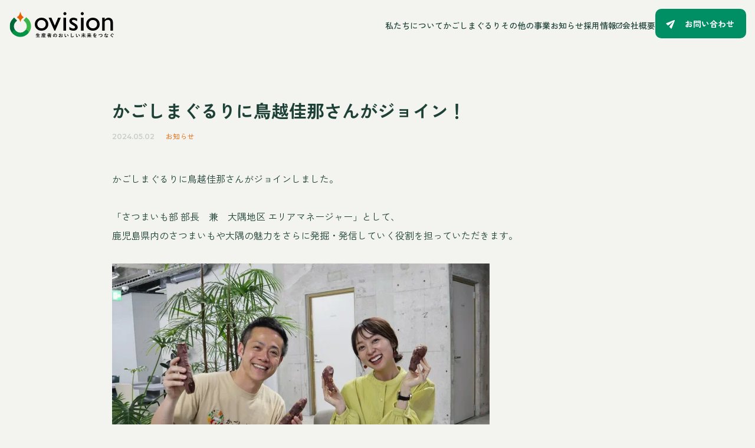

--- FILE ---
content_type: text/html; charset=UTF-8
request_url: https://ovision.jp/news/%E3%81%8B%E3%81%94%E3%81%97%E3%81%BE%E3%81%90%E3%82%8B%E3%82%8A%E3%81%AB%E9%B3%A5%E8%B6%8A%E4%BD%B3%E9%82%A3%E3%81%95%E3%82%93%E3%81%8C%E3%82%B8%E3%83%A7%E3%82%A4%E3%83%B3%EF%BC%81/
body_size: 12056
content:
<!DOCTYPE html>
<html lang="ja">
  <head>
    <!-- Google tag (gtag.js) -->
<script async src="https://www.googletagmanager.com/gtag/js?id=G-NMLMQ2YYWZ"></script>
<script>
  window.dataLayer = window.dataLayer || [];
  function gtag(){dataLayer.push(arguments);}
  gtag('js', new Date());

  gtag('config', 'G-NMLMQ2YYWZ');
</script>
    <meta charset="UTF-8">
    <meta name="viewport" content="width=device-width, initial-scale=1.0">

    <meta name="robots" content="index,follow">
    <meta name="format-detection" content="telephone=no">

    <!-- google fonts -->
    <link rel="preconnect" href="https://fonts.googleapis.com">
    <link rel="preconnect" href="https://fonts.gstatic.com" crossorigin>
    <link href="https://fonts.googleapis.com/css2?family=Montserrat:wght@600&family=Zen+Kaku+Gothic+New:wght@400;500;700&display=swap" rel="stylesheet">

    <!-- style.css -->
    <link rel="stylesheet" href="https://ovision.jp/wp-content/themes/ovision_wordpress/assets/css/style.css">

    <!-- <script src="https://cdnjs.cloudflare.com/ajax/libs/vivus/0.4.6/vivus.min.js" integrity="sha512-oUUeA7VTcWBqUJD/VYCBB4VeIE0g1pg5aRMiSUOMGnNNeCLRS39OlkcyyeJ0hYx2h3zxmIWhyKiUXKkfZ5Wryg==" crossorigin="anonymous" referrerpolicy="no-referrer"></script> -->
  <!-- Ptengine Tag -->
<script src="https://js.ptengine.jp/5ckh7fia.js"></script>
<!-- End Ptengine Tag -->
    <meta name='robots' content='index, follow, max-image-preview:large, max-snippet:-1, max-video-preview:-1' />

	<!-- This site is optimized with the Yoast SEO plugin v22.8 - https://yoast.com/wordpress/plugins/seo/ -->
	<title>かごしまぐるりに鳥越佳那さんがジョイン！ | 株式会社オービジョン【ovision】</title>
	<meta name="description" content="「さつまいも部 部長 兼 大隅地区 エリアマネージャー」として、鹿児島県内のさつまいもや大隅の魅力をさらに発掘・発信していく役割を担っていただきます。" />
	<link rel="canonical" href="https://ovision.jp/news/かごしまぐるりに鳥越佳那さんがジョイン！/" />
	<meta property="og:locale" content="ja_JP" />
	<meta property="og:type" content="article" />
	<meta property="og:title" content="かごしまぐるりに鳥越佳那さんがジョイン！ | 株式会社オービジョン【ovision】" />
	<meta property="og:description" content="「さつまいも部 部長 兼 大隅地区 エリアマネージャー」として、鹿児島県内のさつまいもや大隅の魅力をさらに発掘・発信していく役割を担っていただきます。" />
	<meta property="og:url" content="https://ovision.jp/news/かごしまぐるりに鳥越佳那さんがジョイン！/" />
	<meta property="og:site_name" content="株式会社オービジョン【ovision】" />
	<meta property="article:publisher" content="https://www.facebook.com/kagoshimagururi/" />
	<meta property="article:modified_time" content="2024-05-02T00:59:39+00:00" />
	<meta property="og:image" content="https://ovision.jp/wp-content/uploads/2024/05/Frame-3.jpg" />
	<meta property="og:image:width" content="1667" />
	<meta property="og:image:height" content="873" />
	<meta property="og:image:type" content="image/jpeg" />
	<meta name="twitter:card" content="summary_large_image" />
	<meta name="twitter:label1" content="推定読み取り時間" />
	<meta name="twitter:data1" content="2分" />
	<script type="application/ld+json" class="yoast-schema-graph">{"@context":"https://schema.org","@graph":[{"@type":"WebPage","@id":"https://ovision.jp/news/%e3%81%8b%e3%81%94%e3%81%97%e3%81%be%e3%81%90%e3%82%8b%e3%82%8a%e3%81%ab%e9%b3%a5%e8%b6%8a%e4%bd%b3%e9%82%a3%e3%81%95%e3%82%93%e3%81%8c%e3%82%b8%e3%83%a7%e3%82%a4%e3%83%b3%ef%bc%81/","url":"https://ovision.jp/news/%e3%81%8b%e3%81%94%e3%81%97%e3%81%be%e3%81%90%e3%82%8b%e3%82%8a%e3%81%ab%e9%b3%a5%e8%b6%8a%e4%bd%b3%e9%82%a3%e3%81%95%e3%82%93%e3%81%8c%e3%82%b8%e3%83%a7%e3%82%a4%e3%83%b3%ef%bc%81/","name":"かごしまぐるりに鳥越佳那さんがジョイン！ | 株式会社オービジョン【ovision】","isPartOf":{"@id":"https://ovision.jp/#website"},"primaryImageOfPage":{"@id":"https://ovision.jp/news/%e3%81%8b%e3%81%94%e3%81%97%e3%81%be%e3%81%90%e3%82%8b%e3%82%8a%e3%81%ab%e9%b3%a5%e8%b6%8a%e4%bd%b3%e9%82%a3%e3%81%95%e3%82%93%e3%81%8c%e3%82%b8%e3%83%a7%e3%82%a4%e3%83%b3%ef%bc%81/#primaryimage"},"image":{"@id":"https://ovision.jp/news/%e3%81%8b%e3%81%94%e3%81%97%e3%81%be%e3%81%90%e3%82%8b%e3%82%8a%e3%81%ab%e9%b3%a5%e8%b6%8a%e4%bd%b3%e9%82%a3%e3%81%95%e3%82%93%e3%81%8c%e3%82%b8%e3%83%a7%e3%82%a4%e3%83%b3%ef%bc%81/#primaryimage"},"thumbnailUrl":"https://ovision.jp/wp-content/uploads/2024/05/Frame-3.jpg","datePublished":"2024-05-02T00:00:00+00:00","dateModified":"2024-05-02T00:59:39+00:00","description":"「さつまいも部 部長 兼 大隅地区 エリアマネージャー」として、鹿児島県内のさつまいもや大隅の魅力をさらに発掘・発信していく役割を担っていただきます。","breadcrumb":{"@id":"https://ovision.jp/news/%e3%81%8b%e3%81%94%e3%81%97%e3%81%be%e3%81%90%e3%82%8b%e3%82%8a%e3%81%ab%e9%b3%a5%e8%b6%8a%e4%bd%b3%e9%82%a3%e3%81%95%e3%82%93%e3%81%8c%e3%82%b8%e3%83%a7%e3%82%a4%e3%83%b3%ef%bc%81/#breadcrumb"},"inLanguage":"ja","potentialAction":[{"@type":"ReadAction","target":["https://ovision.jp/news/%e3%81%8b%e3%81%94%e3%81%97%e3%81%be%e3%81%90%e3%82%8b%e3%82%8a%e3%81%ab%e9%b3%a5%e8%b6%8a%e4%bd%b3%e9%82%a3%e3%81%95%e3%82%93%e3%81%8c%e3%82%b8%e3%83%a7%e3%82%a4%e3%83%b3%ef%bc%81/"]}]},{"@type":"ImageObject","inLanguage":"ja","@id":"https://ovision.jp/news/%e3%81%8b%e3%81%94%e3%81%97%e3%81%be%e3%81%90%e3%82%8b%e3%82%8a%e3%81%ab%e9%b3%a5%e8%b6%8a%e4%bd%b3%e9%82%a3%e3%81%95%e3%82%93%e3%81%8c%e3%82%b8%e3%83%a7%e3%82%a4%e3%83%b3%ef%bc%81/#primaryimage","url":"https://ovision.jp/wp-content/uploads/2024/05/Frame-3.jpg","contentUrl":"https://ovision.jp/wp-content/uploads/2024/05/Frame-3.jpg","width":1667,"height":873},{"@type":"BreadcrumbList","@id":"https://ovision.jp/news/%e3%81%8b%e3%81%94%e3%81%97%e3%81%be%e3%81%90%e3%82%8b%e3%82%8a%e3%81%ab%e9%b3%a5%e8%b6%8a%e4%bd%b3%e9%82%a3%e3%81%95%e3%82%93%e3%81%8c%e3%82%b8%e3%83%a7%e3%82%a4%e3%83%b3%ef%bc%81/#breadcrumb","itemListElement":[{"@type":"ListItem","position":1,"name":"ホーム","item":"https://ovision.jp/"},{"@type":"ListItem","position":2,"name":"お知らせ","item":"https://ovision.jp/news/"},{"@type":"ListItem","position":3,"name":"かごしまぐるりに鳥越佳那さんがジョイン！"}]},{"@type":"WebSite","@id":"https://ovision.jp/#website","url":"https://ovision.jp/","name":"株式会社オービジョン【ovision】","description":"鹿児島の生産者のおいしい未来をつなぐ","publisher":{"@id":"https://ovision.jp/#organization"},"potentialAction":[{"@type":"SearchAction","target":{"@type":"EntryPoint","urlTemplate":"https://ovision.jp/?s={search_term_string}"},"query-input":"required name=search_term_string"}],"inLanguage":"ja"},{"@type":"Organization","@id":"https://ovision.jp/#organization","name":"株式会社オービジョン【ovision】","url":"https://ovision.jp/","logo":{"@type":"ImageObject","inLanguage":"ja","@id":"https://ovision.jp/#/schema/logo/image/","url":"https://ovision.jp/wp-content/uploads/2023/05/cropped-mark.png","contentUrl":"https://ovision.jp/wp-content/uploads/2023/05/cropped-mark.png","width":512,"height":512,"caption":"株式会社オービジョン【ovision】"},"image":{"@id":"https://ovision.jp/#/schema/logo/image/"},"sameAs":["https://www.facebook.com/kagoshimagururi/","https://www.instagram.com/kagoshima_gururi/"]}]}</script>
	<!-- / Yoast SEO plugin. -->


<link rel='dns-prefetch' href='//cdnjs.cloudflare.com' />
<link rel='dns-prefetch' href='//cdn.jsdelivr.net' />
<link rel="alternate" title="oEmbed (JSON)" type="application/json+oembed" href="https://ovision.jp/wp-json/oembed/1.0/embed?url=https%3A%2F%2Fovision.jp%2Fnews%2F%25e3%2581%258b%25e3%2581%2594%25e3%2581%2597%25e3%2581%25be%25e3%2581%2590%25e3%2582%258b%25e3%2582%258a%25e3%2581%25ab%25e9%25b3%25a5%25e8%25b6%258a%25e4%25bd%25b3%25e9%2582%25a3%25e3%2581%2595%25e3%2582%2593%25e3%2581%258c%25e3%2582%25b8%25e3%2583%25a7%25e3%2582%25a4%25e3%2583%25b3%25ef%25bc%2581%2F" />
<link rel="alternate" title="oEmbed (XML)" type="text/xml+oembed" href="https://ovision.jp/wp-json/oembed/1.0/embed?url=https%3A%2F%2Fovision.jp%2Fnews%2F%25e3%2581%258b%25e3%2581%2594%25e3%2581%2597%25e3%2581%25be%25e3%2581%2590%25e3%2582%258b%25e3%2582%258a%25e3%2581%25ab%25e9%25b3%25a5%25e8%25b6%258a%25e4%25bd%25b3%25e9%2582%25a3%25e3%2581%2595%25e3%2582%2593%25e3%2581%258c%25e3%2582%25b8%25e3%2583%25a7%25e3%2582%25a4%25e3%2583%25b3%25ef%25bc%2581%2F&#038;format=xml" />
<style id='wp-img-auto-sizes-contain-inline-css' type='text/css'>
img:is([sizes=auto i],[sizes^="auto," i]){contain-intrinsic-size:3000px 1500px}
/*# sourceURL=wp-img-auto-sizes-contain-inline-css */
</style>
<style id='wp-block-library-inline-css' type='text/css'>
:root{--wp-block-synced-color:#7a00df;--wp-block-synced-color--rgb:122,0,223;--wp-bound-block-color:var(--wp-block-synced-color);--wp-editor-canvas-background:#ddd;--wp-admin-theme-color:#007cba;--wp-admin-theme-color--rgb:0,124,186;--wp-admin-theme-color-darker-10:#006ba1;--wp-admin-theme-color-darker-10--rgb:0,107,160.5;--wp-admin-theme-color-darker-20:#005a87;--wp-admin-theme-color-darker-20--rgb:0,90,135;--wp-admin-border-width-focus:2px}@media (min-resolution:192dpi){:root{--wp-admin-border-width-focus:1.5px}}.wp-element-button{cursor:pointer}:root .has-very-light-gray-background-color{background-color:#eee}:root .has-very-dark-gray-background-color{background-color:#313131}:root .has-very-light-gray-color{color:#eee}:root .has-very-dark-gray-color{color:#313131}:root .has-vivid-green-cyan-to-vivid-cyan-blue-gradient-background{background:linear-gradient(135deg,#00d084,#0693e3)}:root .has-purple-crush-gradient-background{background:linear-gradient(135deg,#34e2e4,#4721fb 50%,#ab1dfe)}:root .has-hazy-dawn-gradient-background{background:linear-gradient(135deg,#faaca8,#dad0ec)}:root .has-subdued-olive-gradient-background{background:linear-gradient(135deg,#fafae1,#67a671)}:root .has-atomic-cream-gradient-background{background:linear-gradient(135deg,#fdd79a,#004a59)}:root .has-nightshade-gradient-background{background:linear-gradient(135deg,#330968,#31cdcf)}:root .has-midnight-gradient-background{background:linear-gradient(135deg,#020381,#2874fc)}:root{--wp--preset--font-size--normal:16px;--wp--preset--font-size--huge:42px}.has-regular-font-size{font-size:1em}.has-larger-font-size{font-size:2.625em}.has-normal-font-size{font-size:var(--wp--preset--font-size--normal)}.has-huge-font-size{font-size:var(--wp--preset--font-size--huge)}.has-text-align-center{text-align:center}.has-text-align-left{text-align:left}.has-text-align-right{text-align:right}.has-fit-text{white-space:nowrap!important}#end-resizable-editor-section{display:none}.aligncenter{clear:both}.items-justified-left{justify-content:flex-start}.items-justified-center{justify-content:center}.items-justified-right{justify-content:flex-end}.items-justified-space-between{justify-content:space-between}.screen-reader-text{border:0;clip-path:inset(50%);height:1px;margin:-1px;overflow:hidden;padding:0;position:absolute;width:1px;word-wrap:normal!important}.screen-reader-text:focus{background-color:#ddd;clip-path:none;color:#444;display:block;font-size:1em;height:auto;left:5px;line-height:normal;padding:15px 23px 14px;text-decoration:none;top:5px;width:auto;z-index:100000}html :where(.has-border-color){border-style:solid}html :where([style*=border-top-color]){border-top-style:solid}html :where([style*=border-right-color]){border-right-style:solid}html :where([style*=border-bottom-color]){border-bottom-style:solid}html :where([style*=border-left-color]){border-left-style:solid}html :where([style*=border-width]){border-style:solid}html :where([style*=border-top-width]){border-top-style:solid}html :where([style*=border-right-width]){border-right-style:solid}html :where([style*=border-bottom-width]){border-bottom-style:solid}html :where([style*=border-left-width]){border-left-style:solid}html :where(img[class*=wp-image-]){height:auto;max-width:100%}:where(figure){margin:0 0 1em}html :where(.is-position-sticky){--wp-admin--admin-bar--position-offset:var(--wp-admin--admin-bar--height,0px)}@media screen and (max-width:600px){html :where(.is-position-sticky){--wp-admin--admin-bar--position-offset:0px}}

/*# sourceURL=wp-block-library-inline-css */
</style><style id='wp-block-image-inline-css' type='text/css'>
.wp-block-image>a,.wp-block-image>figure>a{display:inline-block}.wp-block-image img{box-sizing:border-box;height:auto;max-width:100%;vertical-align:bottom}@media not (prefers-reduced-motion){.wp-block-image img.hide{visibility:hidden}.wp-block-image img.show{animation:show-content-image .4s}}.wp-block-image[style*=border-radius] img,.wp-block-image[style*=border-radius]>a{border-radius:inherit}.wp-block-image.has-custom-border img{box-sizing:border-box}.wp-block-image.aligncenter{text-align:center}.wp-block-image.alignfull>a,.wp-block-image.alignwide>a{width:100%}.wp-block-image.alignfull img,.wp-block-image.alignwide img{height:auto;width:100%}.wp-block-image .aligncenter,.wp-block-image .alignleft,.wp-block-image .alignright,.wp-block-image.aligncenter,.wp-block-image.alignleft,.wp-block-image.alignright{display:table}.wp-block-image .aligncenter>figcaption,.wp-block-image .alignleft>figcaption,.wp-block-image .alignright>figcaption,.wp-block-image.aligncenter>figcaption,.wp-block-image.alignleft>figcaption,.wp-block-image.alignright>figcaption{caption-side:bottom;display:table-caption}.wp-block-image .alignleft{float:left;margin:.5em 1em .5em 0}.wp-block-image .alignright{float:right;margin:.5em 0 .5em 1em}.wp-block-image .aligncenter{margin-left:auto;margin-right:auto}.wp-block-image :where(figcaption){margin-bottom:1em;margin-top:.5em}.wp-block-image.is-style-circle-mask img{border-radius:9999px}@supports ((-webkit-mask-image:none) or (mask-image:none)) or (-webkit-mask-image:none){.wp-block-image.is-style-circle-mask img{border-radius:0;-webkit-mask-image:url('data:image/svg+xml;utf8,<svg viewBox="0 0 100 100" xmlns="http://www.w3.org/2000/svg"><circle cx="50" cy="50" r="50"/></svg>');mask-image:url('data:image/svg+xml;utf8,<svg viewBox="0 0 100 100" xmlns="http://www.w3.org/2000/svg"><circle cx="50" cy="50" r="50"/></svg>');mask-mode:alpha;-webkit-mask-position:center;mask-position:center;-webkit-mask-repeat:no-repeat;mask-repeat:no-repeat;-webkit-mask-size:contain;mask-size:contain}}:root :where(.wp-block-image.is-style-rounded img,.wp-block-image .is-style-rounded img){border-radius:9999px}.wp-block-image figure{margin:0}.wp-lightbox-container{display:flex;flex-direction:column;position:relative}.wp-lightbox-container img{cursor:zoom-in}.wp-lightbox-container img:hover+button{opacity:1}.wp-lightbox-container button{align-items:center;backdrop-filter:blur(16px) saturate(180%);background-color:#5a5a5a40;border:none;border-radius:4px;cursor:zoom-in;display:flex;height:20px;justify-content:center;opacity:0;padding:0;position:absolute;right:16px;text-align:center;top:16px;width:20px;z-index:100}@media not (prefers-reduced-motion){.wp-lightbox-container button{transition:opacity .2s ease}}.wp-lightbox-container button:focus-visible{outline:3px auto #5a5a5a40;outline:3px auto -webkit-focus-ring-color;outline-offset:3px}.wp-lightbox-container button:hover{cursor:pointer;opacity:1}.wp-lightbox-container button:focus{opacity:1}.wp-lightbox-container button:focus,.wp-lightbox-container button:hover,.wp-lightbox-container button:not(:hover):not(:active):not(.has-background){background-color:#5a5a5a40;border:none}.wp-lightbox-overlay{box-sizing:border-box;cursor:zoom-out;height:100vh;left:0;overflow:hidden;position:fixed;top:0;visibility:hidden;width:100%;z-index:100000}.wp-lightbox-overlay .close-button{align-items:center;cursor:pointer;display:flex;justify-content:center;min-height:40px;min-width:40px;padding:0;position:absolute;right:calc(env(safe-area-inset-right) + 16px);top:calc(env(safe-area-inset-top) + 16px);z-index:5000000}.wp-lightbox-overlay .close-button:focus,.wp-lightbox-overlay .close-button:hover,.wp-lightbox-overlay .close-button:not(:hover):not(:active):not(.has-background){background:none;border:none}.wp-lightbox-overlay .lightbox-image-container{height:var(--wp--lightbox-container-height);left:50%;overflow:hidden;position:absolute;top:50%;transform:translate(-50%,-50%);transform-origin:top left;width:var(--wp--lightbox-container-width);z-index:9999999999}.wp-lightbox-overlay .wp-block-image{align-items:center;box-sizing:border-box;display:flex;height:100%;justify-content:center;margin:0;position:relative;transform-origin:0 0;width:100%;z-index:3000000}.wp-lightbox-overlay .wp-block-image img{height:var(--wp--lightbox-image-height);min-height:var(--wp--lightbox-image-height);min-width:var(--wp--lightbox-image-width);width:var(--wp--lightbox-image-width)}.wp-lightbox-overlay .wp-block-image figcaption{display:none}.wp-lightbox-overlay button{background:none;border:none}.wp-lightbox-overlay .scrim{background-color:#fff;height:100%;opacity:.9;position:absolute;width:100%;z-index:2000000}.wp-lightbox-overlay.active{visibility:visible}@media not (prefers-reduced-motion){.wp-lightbox-overlay.active{animation:turn-on-visibility .25s both}.wp-lightbox-overlay.active img{animation:turn-on-visibility .35s both}.wp-lightbox-overlay.show-closing-animation:not(.active){animation:turn-off-visibility .35s both}.wp-lightbox-overlay.show-closing-animation:not(.active) img{animation:turn-off-visibility .25s both}.wp-lightbox-overlay.zoom.active{animation:none;opacity:1;visibility:visible}.wp-lightbox-overlay.zoom.active .lightbox-image-container{animation:lightbox-zoom-in .4s}.wp-lightbox-overlay.zoom.active .lightbox-image-container img{animation:none}.wp-lightbox-overlay.zoom.active .scrim{animation:turn-on-visibility .4s forwards}.wp-lightbox-overlay.zoom.show-closing-animation:not(.active){animation:none}.wp-lightbox-overlay.zoom.show-closing-animation:not(.active) .lightbox-image-container{animation:lightbox-zoom-out .4s}.wp-lightbox-overlay.zoom.show-closing-animation:not(.active) .lightbox-image-container img{animation:none}.wp-lightbox-overlay.zoom.show-closing-animation:not(.active) .scrim{animation:turn-off-visibility .4s forwards}}@keyframes show-content-image{0%{visibility:hidden}99%{visibility:hidden}to{visibility:visible}}@keyframes turn-on-visibility{0%{opacity:0}to{opacity:1}}@keyframes turn-off-visibility{0%{opacity:1;visibility:visible}99%{opacity:0;visibility:visible}to{opacity:0;visibility:hidden}}@keyframes lightbox-zoom-in{0%{transform:translate(calc((-100vw + var(--wp--lightbox-scrollbar-width))/2 + var(--wp--lightbox-initial-left-position)),calc(-50vh + var(--wp--lightbox-initial-top-position))) scale(var(--wp--lightbox-scale))}to{transform:translate(-50%,-50%) scale(1)}}@keyframes lightbox-zoom-out{0%{transform:translate(-50%,-50%) scale(1);visibility:visible}99%{visibility:visible}to{transform:translate(calc((-100vw + var(--wp--lightbox-scrollbar-width))/2 + var(--wp--lightbox-initial-left-position)),calc(-50vh + var(--wp--lightbox-initial-top-position))) scale(var(--wp--lightbox-scale));visibility:hidden}}
/*# sourceURL=https://ovision.jp/wp-includes/blocks/image/style.min.css */
</style>
<style id='wp-block-paragraph-inline-css' type='text/css'>
.is-small-text{font-size:.875em}.is-regular-text{font-size:1em}.is-large-text{font-size:2.25em}.is-larger-text{font-size:3em}.has-drop-cap:not(:focus):first-letter{float:left;font-size:8.4em;font-style:normal;font-weight:100;line-height:.68;margin:.05em .1em 0 0;text-transform:uppercase}body.rtl .has-drop-cap:not(:focus):first-letter{float:none;margin-left:.1em}p.has-drop-cap.has-background{overflow:hidden}:root :where(p.has-background){padding:1.25em 2.375em}:where(p.has-text-color:not(.has-link-color)) a{color:inherit}p.has-text-align-left[style*="writing-mode:vertical-lr"],p.has-text-align-right[style*="writing-mode:vertical-rl"]{rotate:180deg}
/*# sourceURL=https://ovision.jp/wp-includes/blocks/paragraph/style.min.css */
</style>
<style id='global-styles-inline-css' type='text/css'>
:root{--wp--preset--aspect-ratio--square: 1;--wp--preset--aspect-ratio--4-3: 4/3;--wp--preset--aspect-ratio--3-4: 3/4;--wp--preset--aspect-ratio--3-2: 3/2;--wp--preset--aspect-ratio--2-3: 2/3;--wp--preset--aspect-ratio--16-9: 16/9;--wp--preset--aspect-ratio--9-16: 9/16;--wp--preset--color--black: #000000;--wp--preset--color--cyan-bluish-gray: #abb8c3;--wp--preset--color--white: #ffffff;--wp--preset--color--pale-pink: #f78da7;--wp--preset--color--vivid-red: #cf2e2e;--wp--preset--color--luminous-vivid-orange: #ff6900;--wp--preset--color--luminous-vivid-amber: #fcb900;--wp--preset--color--light-green-cyan: #7bdcb5;--wp--preset--color--vivid-green-cyan: #00d084;--wp--preset--color--pale-cyan-blue: #8ed1fc;--wp--preset--color--vivid-cyan-blue: #0693e3;--wp--preset--color--vivid-purple: #9b51e0;--wp--preset--gradient--vivid-cyan-blue-to-vivid-purple: linear-gradient(135deg,rgb(6,147,227) 0%,rgb(155,81,224) 100%);--wp--preset--gradient--light-green-cyan-to-vivid-green-cyan: linear-gradient(135deg,rgb(122,220,180) 0%,rgb(0,208,130) 100%);--wp--preset--gradient--luminous-vivid-amber-to-luminous-vivid-orange: linear-gradient(135deg,rgb(252,185,0) 0%,rgb(255,105,0) 100%);--wp--preset--gradient--luminous-vivid-orange-to-vivid-red: linear-gradient(135deg,rgb(255,105,0) 0%,rgb(207,46,46) 100%);--wp--preset--gradient--very-light-gray-to-cyan-bluish-gray: linear-gradient(135deg,rgb(238,238,238) 0%,rgb(169,184,195) 100%);--wp--preset--gradient--cool-to-warm-spectrum: linear-gradient(135deg,rgb(74,234,220) 0%,rgb(151,120,209) 20%,rgb(207,42,186) 40%,rgb(238,44,130) 60%,rgb(251,105,98) 80%,rgb(254,248,76) 100%);--wp--preset--gradient--blush-light-purple: linear-gradient(135deg,rgb(255,206,236) 0%,rgb(152,150,240) 100%);--wp--preset--gradient--blush-bordeaux: linear-gradient(135deg,rgb(254,205,165) 0%,rgb(254,45,45) 50%,rgb(107,0,62) 100%);--wp--preset--gradient--luminous-dusk: linear-gradient(135deg,rgb(255,203,112) 0%,rgb(199,81,192) 50%,rgb(65,88,208) 100%);--wp--preset--gradient--pale-ocean: linear-gradient(135deg,rgb(255,245,203) 0%,rgb(182,227,212) 50%,rgb(51,167,181) 100%);--wp--preset--gradient--electric-grass: linear-gradient(135deg,rgb(202,248,128) 0%,rgb(113,206,126) 100%);--wp--preset--gradient--midnight: linear-gradient(135deg,rgb(2,3,129) 0%,rgb(40,116,252) 100%);--wp--preset--font-size--small: 13px;--wp--preset--font-size--medium: 20px;--wp--preset--font-size--large: 36px;--wp--preset--font-size--x-large: 42px;--wp--preset--spacing--20: 0.44rem;--wp--preset--spacing--30: 0.67rem;--wp--preset--spacing--40: 1rem;--wp--preset--spacing--50: 1.5rem;--wp--preset--spacing--60: 2.25rem;--wp--preset--spacing--70: 3.38rem;--wp--preset--spacing--80: 5.06rem;--wp--preset--shadow--natural: 6px 6px 9px rgba(0, 0, 0, 0.2);--wp--preset--shadow--deep: 12px 12px 50px rgba(0, 0, 0, 0.4);--wp--preset--shadow--sharp: 6px 6px 0px rgba(0, 0, 0, 0.2);--wp--preset--shadow--outlined: 6px 6px 0px -3px rgb(255, 255, 255), 6px 6px rgb(0, 0, 0);--wp--preset--shadow--crisp: 6px 6px 0px rgb(0, 0, 0);}:where(.is-layout-flex){gap: 0.5em;}:where(.is-layout-grid){gap: 0.5em;}body .is-layout-flex{display: flex;}.is-layout-flex{flex-wrap: wrap;align-items: center;}.is-layout-flex > :is(*, div){margin: 0;}body .is-layout-grid{display: grid;}.is-layout-grid > :is(*, div){margin: 0;}:where(.wp-block-columns.is-layout-flex){gap: 2em;}:where(.wp-block-columns.is-layout-grid){gap: 2em;}:where(.wp-block-post-template.is-layout-flex){gap: 1.25em;}:where(.wp-block-post-template.is-layout-grid){gap: 1.25em;}.has-black-color{color: var(--wp--preset--color--black) !important;}.has-cyan-bluish-gray-color{color: var(--wp--preset--color--cyan-bluish-gray) !important;}.has-white-color{color: var(--wp--preset--color--white) !important;}.has-pale-pink-color{color: var(--wp--preset--color--pale-pink) !important;}.has-vivid-red-color{color: var(--wp--preset--color--vivid-red) !important;}.has-luminous-vivid-orange-color{color: var(--wp--preset--color--luminous-vivid-orange) !important;}.has-luminous-vivid-amber-color{color: var(--wp--preset--color--luminous-vivid-amber) !important;}.has-light-green-cyan-color{color: var(--wp--preset--color--light-green-cyan) !important;}.has-vivid-green-cyan-color{color: var(--wp--preset--color--vivid-green-cyan) !important;}.has-pale-cyan-blue-color{color: var(--wp--preset--color--pale-cyan-blue) !important;}.has-vivid-cyan-blue-color{color: var(--wp--preset--color--vivid-cyan-blue) !important;}.has-vivid-purple-color{color: var(--wp--preset--color--vivid-purple) !important;}.has-black-background-color{background-color: var(--wp--preset--color--black) !important;}.has-cyan-bluish-gray-background-color{background-color: var(--wp--preset--color--cyan-bluish-gray) !important;}.has-white-background-color{background-color: var(--wp--preset--color--white) !important;}.has-pale-pink-background-color{background-color: var(--wp--preset--color--pale-pink) !important;}.has-vivid-red-background-color{background-color: var(--wp--preset--color--vivid-red) !important;}.has-luminous-vivid-orange-background-color{background-color: var(--wp--preset--color--luminous-vivid-orange) !important;}.has-luminous-vivid-amber-background-color{background-color: var(--wp--preset--color--luminous-vivid-amber) !important;}.has-light-green-cyan-background-color{background-color: var(--wp--preset--color--light-green-cyan) !important;}.has-vivid-green-cyan-background-color{background-color: var(--wp--preset--color--vivid-green-cyan) !important;}.has-pale-cyan-blue-background-color{background-color: var(--wp--preset--color--pale-cyan-blue) !important;}.has-vivid-cyan-blue-background-color{background-color: var(--wp--preset--color--vivid-cyan-blue) !important;}.has-vivid-purple-background-color{background-color: var(--wp--preset--color--vivid-purple) !important;}.has-black-border-color{border-color: var(--wp--preset--color--black) !important;}.has-cyan-bluish-gray-border-color{border-color: var(--wp--preset--color--cyan-bluish-gray) !important;}.has-white-border-color{border-color: var(--wp--preset--color--white) !important;}.has-pale-pink-border-color{border-color: var(--wp--preset--color--pale-pink) !important;}.has-vivid-red-border-color{border-color: var(--wp--preset--color--vivid-red) !important;}.has-luminous-vivid-orange-border-color{border-color: var(--wp--preset--color--luminous-vivid-orange) !important;}.has-luminous-vivid-amber-border-color{border-color: var(--wp--preset--color--luminous-vivid-amber) !important;}.has-light-green-cyan-border-color{border-color: var(--wp--preset--color--light-green-cyan) !important;}.has-vivid-green-cyan-border-color{border-color: var(--wp--preset--color--vivid-green-cyan) !important;}.has-pale-cyan-blue-border-color{border-color: var(--wp--preset--color--pale-cyan-blue) !important;}.has-vivid-cyan-blue-border-color{border-color: var(--wp--preset--color--vivid-cyan-blue) !important;}.has-vivid-purple-border-color{border-color: var(--wp--preset--color--vivid-purple) !important;}.has-vivid-cyan-blue-to-vivid-purple-gradient-background{background: var(--wp--preset--gradient--vivid-cyan-blue-to-vivid-purple) !important;}.has-light-green-cyan-to-vivid-green-cyan-gradient-background{background: var(--wp--preset--gradient--light-green-cyan-to-vivid-green-cyan) !important;}.has-luminous-vivid-amber-to-luminous-vivid-orange-gradient-background{background: var(--wp--preset--gradient--luminous-vivid-amber-to-luminous-vivid-orange) !important;}.has-luminous-vivid-orange-to-vivid-red-gradient-background{background: var(--wp--preset--gradient--luminous-vivid-orange-to-vivid-red) !important;}.has-very-light-gray-to-cyan-bluish-gray-gradient-background{background: var(--wp--preset--gradient--very-light-gray-to-cyan-bluish-gray) !important;}.has-cool-to-warm-spectrum-gradient-background{background: var(--wp--preset--gradient--cool-to-warm-spectrum) !important;}.has-blush-light-purple-gradient-background{background: var(--wp--preset--gradient--blush-light-purple) !important;}.has-blush-bordeaux-gradient-background{background: var(--wp--preset--gradient--blush-bordeaux) !important;}.has-luminous-dusk-gradient-background{background: var(--wp--preset--gradient--luminous-dusk) !important;}.has-pale-ocean-gradient-background{background: var(--wp--preset--gradient--pale-ocean) !important;}.has-electric-grass-gradient-background{background: var(--wp--preset--gradient--electric-grass) !important;}.has-midnight-gradient-background{background: var(--wp--preset--gradient--midnight) !important;}.has-small-font-size{font-size: var(--wp--preset--font-size--small) !important;}.has-medium-font-size{font-size: var(--wp--preset--font-size--medium) !important;}.has-large-font-size{font-size: var(--wp--preset--font-size--large) !important;}.has-x-large-font-size{font-size: var(--wp--preset--font-size--x-large) !important;}
/*# sourceURL=global-styles-inline-css */
</style>

<style id='classic-theme-styles-inline-css' type='text/css'>
/*! This file is auto-generated */
.wp-block-button__link{color:#fff;background-color:#32373c;border-radius:9999px;box-shadow:none;text-decoration:none;padding:calc(.667em + 2px) calc(1.333em + 2px);font-size:1.125em}.wp-block-file__button{background:#32373c;color:#fff;text-decoration:none}
/*# sourceURL=/wp-includes/css/classic-themes.min.css */
</style>
<link rel='stylesheet' id='contact-form-7-css' href='https://ovision.jp/wp-content/plugins/contact-form-7/includes/css/styles.css?ver=6.1.1' type='text/css' media='all' />
<link rel='stylesheet' id='pz-linkcard-css' href='//ovision.jp/wp-content/uploads/pz-linkcard/style.css?ver=2.5.4.9' type='text/css' media='all' />
<link rel='stylesheet' id='style-css' href='https://ovision.jp/wp-content/themes/ovision_wordpress/assets/css/style.css?ver=6.9' type='text/css' media='all' />
<link rel='shortlink' href='https://ovision.jp/?p=578' />
<noscript><style>.lazyload[data-src]{display:none !important;}</style></noscript><style>.lazyload{background-image:none !important;}.lazyload:before{background-image:none !important;}</style><link rel="icon" href="https://ovision.jp/wp-content/uploads/2023/05/cropped-mark-32x32.png" sizes="32x32" />
<link rel="icon" href="https://ovision.jp/wp-content/uploads/2023/05/cropped-mark-192x192.png" sizes="192x192" />
<link rel="apple-touch-icon" href="https://ovision.jp/wp-content/uploads/2023/05/cropped-mark-180x180.png" />
<meta name="msapplication-TileImage" content="https://ovision.jp/wp-content/uploads/2023/05/cropped-mark-270x270.png" />
  </head>
  
<body>
<header  class="l-header ">
  <div class="l-header__inner">
    <p class="l-header__logo"><a href="https://ovision.jp/"><img src="[data-uri]" alt="ovision" width="180" height="44" data-src="https://ovision.jp/wp-content/themes/ovision_wordpress/assets/img/common/logo.svg" decoding="async" class="lazyload" data-eio-rwidth="180" data-eio-rheight="44"><noscript><img src="https://ovision.jp/wp-content/themes/ovision_wordpress/assets/img/common/logo.svg" alt="ovision" width="180" height="44" data-eio="l"></noscript></a></p>
    <button type="button" aria-label="メニューを開く" aria-controls="navigation" aria-expanded="false" class="l-header__hbg" id="js-humberger">
      <span class="l-header__hbg-line"></span>
      <span class="l-header__hbg-text"></span>
    </button>
    <div class="js-nav-area l-header__nav-wrap">
      <nav>
        <ul class="l-header__nav">
          <li class="l-header__nav-item"><a href="https://ovision.jp/about">私たちについて</a></li>
          <!-- <li class="l-header__nav-item"><a href="">法人の方へ</a></li> -->
          <!-- <li class="l-header__nav-item"><a href="">生産者の方へ</a></li> -->
          <li class="l-header__nav-item"><a href="https://ovision.jp/producer">かごしまぐるり</a></li>
          <li class="l-header__nav-item"><a href="https://ovision.jp/#Other-business-contents-link">その他の事業</a></li>
          <li class="l-header__nav-item"><a href="https://ovision.jp/news">お知らせ</a></li>
          <li class="l-header__nav-item"><a href="https://ovision.jp/recruit" target="_blank" class="recruit-link">採用情報<img src="[data-uri]" alt="外部リンクの画像" class="recruit-icon lazyload" data-src="https://ovision.jp/wp-content/themes/ovision_wordpress/assets/img/recruit/polygon-03.svg" decoding="async"><noscript><img src="https://ovision.jp/wp-content/themes/ovision_wordpress/assets/img/recruit/polygon-03.svg" alt="外部リンクの画像" class="recruit-icon" data-eio="l"></noscript></a></li>
          <li class="l-header__nav-item"><a href="https://ovision.jp/company">会社概要</a></li>
          <li class="l-header__nav-item"><a href="https://gururi-japan.shop-pro.jp/secure/?mode=inq&shop_back_url=https%3A%2F%2Fgururi-japan.com%2F&shop_id=PA01454738"  target="_blank" class="c-button c-button--icon"><i class="c-icon c-icon--send"></i>お問い合わせ</a></li>
        </ul>
      </nav>

      <div class="l-header__nav-sp-bg"></div>
      <div class="l-header__nav-sp">
        <nav>
          <ul>
            <li class="l-header__nav-sp-item"><a href="https://ovision.jp/about">私たちについて</a></li>
            <!-- <li class="l-header__nav-sp-item"><a href="">法人の方へ</a></li> -->
            <!-- <li class="l-header__nav-sp-item"><a href="">生産者の方へ</a></li> -->
            <li class="l-header__nav-sp-item"><a href="https://ovision.jp/producer">かごしまぐるり</a></li>
            <li class="l-header__nav-sp-item"><a href="https://ovision.jp/#Other-business-contents-link">その他の事業</a></li>
            <li class="l-header__nav-sp-item"><a href="https://ovision.jp/news">お知らせ</a></li>
            <li class="l-header__nav-sp-item"><a href="https://ovision.jp/recruit" target="_blank" class="recruit-link-sp">採用情報<img src="[data-uri]" alt="外部リンクの画像" class="recruit-icon-sp lazyload" data-src="https://ovision.jp/wp-content/themes/ovision_wordpress/assets/img/recruit/polygon-04.svg" decoding="async"><noscript><img src="https://ovision.jp/wp-content/themes/ovision_wordpress/assets/img/recruit/polygon-04.svg" alt="外部リンクの画像" class="recruit-icon-sp" data-eio="l"></noscript></a></li>
            <li class="l-header__nav-sp-item"><a href="https://ovision.jp/company">会社概要</a></li>
          </ul>
        </nav>
        <ul class="l-header__nav-sp-sns u-mgb-32">
          <li>
            <a href="https://www.facebook.com/kagoshimagururi/" class="c-icon-sns" target="_blank"><img src="[data-uri]" alt="facebook" width="30" height="30" data-src="https://ovision.jp/wp-content/themes/ovision_wordpress/assets/img/component/facebook.svg" decoding="async" class="lazyload" data-eio-rwidth="30" data-eio-rheight="30"><noscript><img src="https://ovision.jp/wp-content/themes/ovision_wordpress/assets/img/component/facebook.svg" alt="facebook" width="30" height="30" data-eio="l"></noscript></a>
          </li>
          <li>
            <a href="https://www.instagram.com/kagoshima_gururi/" class="c-icon-sns" target="_blank"><img src="[data-uri]" alt="instagram" width="30" height="30" data-src="https://ovision.jp/wp-content/themes/ovision_wordpress/assets/img/component/instagram.svg" decoding="async" class="lazyload" data-eio-rwidth="30" data-eio-rheight="30"><noscript><img src="https://ovision.jp/wp-content/themes/ovision_wordpress/assets/img/component/instagram.svg" alt="instagram" width="30" height="30" data-eio="l"></noscript></a>
          </li>
          <li>
            <a href="https://twitter.com/KagoshimaGururi" class="c-icon-sns" target="_blank"><img src="[data-uri]" alt="x" width="30" height="30" data-src="https://ovision.jp/wp-content/themes/ovision_wordpress/assets/img/component/x.svg" decoding="async" class="lazyload" data-eio-rwidth="30" data-eio-rheight="30"><noscript><img src="https://ovision.jp/wp-content/themes/ovision_wordpress/assets/img/component/x.svg" alt="x" width="30" height="30" data-eio="l"></noscript></a>
          </li>
        </ul>
      </div>
    </div>
  </div>
</header><main class="p-single">
  <div class="c-title-page p-single__title-wrap">
    <div class="p-single__title-img">
            <img width="1667" height="873" src="[data-uri]" class="attachment-full size-full wp-post-image lazyload" alt="" decoding="async" fetchpriority="high"   data-src="https://ovision.jp/wp-content/uploads/2024/05/Frame-3.jpg" data-srcset="https://ovision.jp/wp-content/uploads/2024/05/Frame-3.jpg 1667w, https://ovision.jp/wp-content/uploads/2024/05/Frame-3-300x157.jpg 300w, https://ovision.jp/wp-content/uploads/2024/05/Frame-3-1024x536.jpg 1024w, https://ovision.jp/wp-content/uploads/2024/05/Frame-3-768x402.jpg 768w, https://ovision.jp/wp-content/uploads/2024/05/Frame-3-1536x804.jpg 1536w" data-sizes="auto" data-eio-rwidth="1667" data-eio-rheight="873" /><noscript><img width="1667" height="873" src="https://ovision.jp/wp-content/uploads/2024/05/Frame-3.jpg" class="attachment-full size-full wp-post-image" alt="" decoding="async" fetchpriority="high" srcset="https://ovision.jp/wp-content/uploads/2024/05/Frame-3.jpg 1667w, https://ovision.jp/wp-content/uploads/2024/05/Frame-3-300x157.jpg 300w, https://ovision.jp/wp-content/uploads/2024/05/Frame-3-1024x536.jpg 1024w, https://ovision.jp/wp-content/uploads/2024/05/Frame-3-768x402.jpg 768w, https://ovision.jp/wp-content/uploads/2024/05/Frame-3-1536x804.jpg 1536w" sizes="(max-width: 1667px) 100vw, 1667px" data-eio="l" /></noscript>          </div>
  </div>
  <div class="p-single__inner">
    <div class="p-single__title u-mgb-32">
      <h1 class="p-single__title-text">
        かごしまぐるりに鳥越佳那さんがジョイン！      </h1>    
      <span class="p-single__title-date">
      2024.05.02      </span>
                      <span class="c-label">お知らせ</span>
                  </div>
    <div class="u-mgb-64">
      <section class="p-single__content u-mgb-32">
          
<p>かごしまぐるりに鳥越佳那さんがジョインしました。<br><br></p>



<p>「さつまいも部 部長　兼　大隅地区 エリアマネージャー」として、</p>



<p>鹿児島県内のさつまいもや大隅の魅力をさらに発掘・発信していく役割を担っていただきます。<br><br></p>



<figure class="wp-block-image size-full"><img decoding="async" width="640" height="480" src="[data-uri]" alt="" class="wp-image-579 lazyload"   data-src="https://ovision.jp/wp-content/uploads/2024/05/Frame-110.jpg" data-srcset="https://ovision.jp/wp-content/uploads/2024/05/Frame-110.jpg 640w, https://ovision.jp/wp-content/uploads/2024/05/Frame-110-300x225.jpg 300w" data-sizes="auto" data-eio-rwidth="640" data-eio-rheight="480" /><noscript><img decoding="async" width="640" height="480" src="https://ovision.jp/wp-content/uploads/2024/05/Frame-110.jpg" alt="" class="wp-image-579" srcset="https://ovision.jp/wp-content/uploads/2024/05/Frame-110.jpg 640w, https://ovision.jp/wp-content/uploads/2024/05/Frame-110-300x225.jpg 300w" sizes="(max-width: 640px) 100vw, 640px" data-eio="l" /></noscript></figure>



<p><br>鳥越さんは鹿児島県出身で、<br>現在は「さつまいもアナウンサー」として東京・鹿児島を中心に全国で活動されています。<br></p>



<p><br>静岡第一テレビのアナウンサーや<br>かのやPRレポーター（地域おこし協力隊）としての経験を通じて、<br></p>



<p>「さつまいも」や「大隅半島」の魅力を伝えることに尽力されてきました。</p>



<p><br>普段の食事が美味しく感じなくなった時期に食べた焼き芋の美味しさに感動した鳥越さん。</p>



<p><br>さつまいもに救われたことから、<br>さつまいもや産地の魅力を発信するために、鹿児島県鹿屋市に移住。</p>



<p><br>地域の農家さんやお芋事業者の方々との繋がりを大切にしながら、<br>数々のメディアを通じて、発信を続けています。</p>



<p><br>私たちが掲げている「生産者のおいしいをつなぐ」という想いが鳥越さんの想いと重なり、<br>この度共に歩み始める運びとなりました。</p>



<p><br>かごしまぐるりは鳥越さんと共に活動する中で、<br>より一層鹿児島県の魅力を深掘りし、みなさまにお届けしてまいります。</p>



<p><br>これからもどうぞよろしくお願いいたします。</p>



<p><br></p>



<p>鳥越さんのHP・各種SNSもぜひご覧ください。</p>



<p>ホームページ　<a href="https://diskana0122.wixsite.com/officialsite">https://diskana0122.wixsite.com/officialsite</a></p>



<p>インスタグラム　<a href="https://www.instagram.com/kana_torigoe/">https://www.instagram.com/kana_torigoe/</a><br><br></p>
      </section>
      <div class="p-single-button">
        <a href="https://ovision.jp/news" class="c-button c-button--arrow">一覧へ戻る<i class="c-icon c-icon--w-arrow"></i></a>
      </div>
    </div>
  </div>

</main>




<div class="c-button-page"><a href="#"><i class="c-icon c-icon--top"></i>Page Top</a></div>
<footer>
  <div class="l-container l-footer">
    <div>
      <ul class="l-footer__sns u-mgb-32">
        <li>
          <a href="https://www.facebook.com/kagoshimagururi/" class="c-icon-sns" target="_blank"><img src="[data-uri]" alt="facebook" width="30" height="30" data-src="https://ovision.jp/wp-content/themes/ovision_wordpress/assets/img/component/facebook.svg" decoding="async" class="lazyload" data-eio-rwidth="30" data-eio-rheight="30"><noscript><img src="https://ovision.jp/wp-content/themes/ovision_wordpress/assets/img/component/facebook.svg" alt="facebook" width="30" height="30" data-eio="l"></noscript></a>
        </li>
        <li>
          <a href="https://www.instagram.com/kagoshima_gururi/" class="c-icon-sns" target="_blank"><img src="[data-uri]" alt="instagram" width="30" height="30" data-src="https://ovision.jp/wp-content/themes/ovision_wordpress/assets/img/component/instagram.svg" decoding="async" class="lazyload" data-eio-rwidth="30" data-eio-rheight="30"><noscript><img src="https://ovision.jp/wp-content/themes/ovision_wordpress/assets/img/component/instagram.svg" alt="instagram" width="30" height="30" data-eio="l"></noscript></a>
        </li>
        <li>
          <a href="https://twitter.com/KagoshimaGururi" class="c-icon-sns" target="_blank"><img src="[data-uri]" alt="x" width="30" height="30" data-src="https://ovision.jp/wp-content/themes/ovision_wordpress/assets/img/component/x.svg" decoding="async" class="lazyload" data-eio-rwidth="30" data-eio-rheight="30"><noscript><img src="https://ovision.jp/wp-content/themes/ovision_wordpress/assets/img/component/x.svg" alt="x" width="30" height="30" data-eio="l"></noscript></a>
        </li>
      </ul>
      <p class="u-mgb-32 l-footer__logo"><a href="https://ovision.jp/"><img src="[data-uri]" alt="ovision" width="260" height="65" data-src="https://ovision.jp/wp-content/themes/ovision_wordpress/assets/img/common/logo.svg" decoding="async" class="lazyload" data-eio-rwidth="260" data-eio-rheight="65"><noscript><img src="https://ovision.jp/wp-content/themes/ovision_wordpress/assets/img/common/logo.svg" alt="ovision" width="260" height="65" data-eio="l"></noscript></a></p>
      <address class="l-footer__address u-mgb-8">〒892-0821<br>鹿児島市名山町9-15 markMEIZAN 405号室</address>
      <p class="u-mgb-8">営業時間：9:00-18:00</p>
    </div>
    <nav>
      <ul class="l-footer__nav">
        <li class="l-footer__nav-item c-button-text"><a href="https://ovision.jp/about">私たちについて<i class="c-icon c-icon--g-arrow"></i></a></li>
        <!-- <li class="l-footer__nav-item c-button-text"><a href="">法人の方へ<i class="c-icon c-icon--g-arrow"></i></a></li> -->
        <!-- <li class="l-footer__nav-item c-button-text"><a href="https://ovision.jp/producer">生産者の方へ<i class="c-icon c-icon--g-arrow"></i></a></li> -->
        <li class="l-footer__nav-item c-button-text"><a href="https://ovision.jp/producer">かごしまぐるり<i class="c-icon c-icon--g-arrow"></i></a></li>
        <li class="l-footer__nav-item c-button-text"><a href="https://ovision.jp/producer">その他の事業<i class="c-icon c-icon--g-arrow"></i></a></li>
        <li class="l-footer__nav-item c-button-text"><a href="https://ovision.jp/news">お知らせ<i class="c-icon c-icon--g-arrow"></i></a></li>
        <li class="l-footer__nav-item c-button-text"><a href="https://ovision.jp/recruit" target="_blank" class="recruit-link">採用情報<img src="[data-uri]" alt="外部リンクの画像" class="recruit-icon lazyload" data-src="https://ovision.jp/wp-content/themes/ovision_wordpress/assets/img/recruit/polygon-03.svg" decoding="async"><noscript><img src="https://ovision.jp/wp-content/themes/ovision_wordpress/assets/img/recruit/polygon-03.svg" alt="外部リンクの画像" class="recruit-icon" data-eio="l"></noscript><i class="c-icon c-icon--g-arrow"></i></a></li>
        <li class="l-footer__nav-item c-button-text"><a href="https://ovision.jp/company">会社概要<i class="c-icon c-icon--g-arrow"></i></a></li>
      </ul>
    </nav>
    <div class="l-footer__contact">
      <p class="l-footer__contact-title">お問い合わせ</p>
      <ul>
        <li class="u-mgb-16">
          <a href="https://gururi-japan.shop-pro.jp/secure/?mode=inq&shop_back_url=https%3A%2F%2Fgururi-japan.com%2F&shop_id=PA01454738" class="c-button c-button--arrow" target="_blank">お取引をご希望の生産者様へ<i class="c-icon c-icon--w-arrow"></i></a>
        </li>
        <li>
          <a href="https://gururi-japan.shop-pro.jp/secure/?mode=inq&shop_back_url=https%3A%2F%2Fgururi-japan.com%2F&shop_id=PA01454738" class="c-button c-button--arrow" target="_blank">会社に関するお問い合わせ<i class="c-icon c-icon--w-arrow"></i></a>
        </li>
      </ul>
    </div>
  </div>
</footer>
<script type="speculationrules">
{"prefetch":[{"source":"document","where":{"and":[{"href_matches":"/*"},{"not":{"href_matches":["/wp-*.php","/wp-admin/*","/wp-content/uploads/*","/wp-content/*","/wp-content/plugins/*","/wp-content/themes/ovision_wordpress/*","/*\\?(.+)"]}},{"not":{"selector_matches":"a[rel~=\"nofollow\"]"}},{"not":{"selector_matches":".no-prefetch, .no-prefetch a"}}]},"eagerness":"conservative"}]}
</script>
<script type="text/javascript" id="eio-lazy-load-js-before">
/* <![CDATA[ */
var eio_lazy_vars = {"exactdn_domain":"","skip_autoscale":0,"threshold":0};
//# sourceURL=eio-lazy-load-js-before
/* ]]> */
</script>
<script type="text/javascript" src="https://ovision.jp/wp-content/plugins/ewww-image-optimizer/includes/lazysizes.min.js?ver=760" id="eio-lazy-load-js"></script>
<script type="text/javascript" src="https://ovision.jp/wp-includes/js/dist/hooks.min.js?ver=dd5603f07f9220ed27f1" id="wp-hooks-js"></script>
<script type="text/javascript" src="https://ovision.jp/wp-includes/js/dist/i18n.min.js?ver=c26c3dc7bed366793375" id="wp-i18n-js"></script>
<script type="text/javascript" id="wp-i18n-js-after">
/* <![CDATA[ */
wp.i18n.setLocaleData( { 'text direction\u0004ltr': [ 'ltr' ] } );
//# sourceURL=wp-i18n-js-after
/* ]]> */
</script>
<script type="text/javascript" src="https://ovision.jp/wp-content/plugins/contact-form-7/includes/swv/js/index.js?ver=6.1.1" id="swv-js"></script>
<script type="text/javascript" id="contact-form-7-js-translations">
/* <![CDATA[ */
( function( domain, translations ) {
	var localeData = translations.locale_data[ domain ] || translations.locale_data.messages;
	localeData[""].domain = domain;
	wp.i18n.setLocaleData( localeData, domain );
} )( "contact-form-7", {"translation-revision-date":"2025-08-05 08:50:03+0000","generator":"GlotPress\/4.0.1","domain":"messages","locale_data":{"messages":{"":{"domain":"messages","plural-forms":"nplurals=1; plural=0;","lang":"ja_JP"},"This contact form is placed in the wrong place.":["\u3053\u306e\u30b3\u30f3\u30bf\u30af\u30c8\u30d5\u30a9\u30fc\u30e0\u306f\u9593\u9055\u3063\u305f\u4f4d\u7f6e\u306b\u7f6e\u304b\u308c\u3066\u3044\u307e\u3059\u3002"],"Error:":["\u30a8\u30e9\u30fc:"]}},"comment":{"reference":"includes\/js\/index.js"}} );
//# sourceURL=contact-form-7-js-translations
/* ]]> */
</script>
<script type="text/javascript" id="contact-form-7-js-before">
/* <![CDATA[ */
var wpcf7 = {
    "api": {
        "root": "https:\/\/ovision.jp\/wp-json\/",
        "namespace": "contact-form-7\/v1"
    }
};
//# sourceURL=contact-form-7-js-before
/* ]]> */
</script>
<script type="text/javascript" src="https://ovision.jp/wp-content/plugins/contact-form-7/includes/js/index.js?ver=6.1.1" id="contact-form-7-js"></script>
<script type="text/javascript" src="https://cdnjs.cloudflare.com/ajax/libs/gsap/3.11.5/gsap.min.js?ver=6.9" id="gsap_script-js"></script>
<script type="text/javascript" src="//cdn.jsdelivr.net/npm/gsap@3.7.0/dist/ScrollTrigger.min.js?ver=6.9" id="scroll-js"></script>
<script type="text/javascript" src="https://ovision.jp/wp-content/themes/ovision_wordpress/assets/js/common.js?ver=6.9" id="common_script-js"></script>
</body>
</html>

--- FILE ---
content_type: text/css
request_url: https://ovision.jp/wp-content/themes/ovision_wordpress/assets/css/style.css
body_size: 14307
content:
@charset 'UTF-8';

/* 稲田記述css */

/* header.php-footer.phpの内容 */
.recruit-link {
  display: inline-flex;
  align-items: center;
  gap: 0.4rem;
}

.recruit-icon {
  width: 1rem;
  height: 1rem;
  vertical-align: middle;
}

.recruit-icon-sp {
  width: 1rem;
  height: 1rem;
  display: inline-block;
  margin: 0.4rem;
}

/* recruitの内容 */
.recruit-kv {
  width: 100%;
  margin: 0 auto;
  margin-top: 8rem;
}

.recruit-kv-photo-pc,
.recruit-kv-photo-sp {
  width: 100%;
  height: auto;
  display: block;
}

.recruit-kv-photo-sp {
  display: none;
}

@media (max-width: 676px) {
  .recruit-kv-photo-pc {
    display: none;
  }

  .recruit-kv-photo-sp {
    display: block;
    max-width: 100%;
  }
}

/* recruit共通の内容 */
.recruit-inner {
  width: 90%;
  margin: 0 auto;
  max-width: 1240px;
}

@media (max-width: 1200px) {
  .recruit-inner {
    width: 98%;
  }
}

.r-content {
  margin-top: 12rem;
}

@media (max-width: 1020px) {
  .r-content {
    margin-top: 8rem;
  }
}

.recruit-title h3 {
  font-size: 3.2rem;
}

.recruit-title h3 span {
  background-color: white;
  border-radius: 0.8rem;
  padding: 0.2em 0.6em;
  display: inline-block;
}

.recruit-title p {
  font-weight: 500;
  margin: 1rem 0;
  padding: 0.2em 1.2em;
}

.r-m_s-inner {
  display: flex;
  align-items: flex-start;
  gap: 6rem;
  justify-content: space-between;
  align-items: flex-start;
}

@media (max-width: 1200px) {
  .r-m_s-inner {
    gap: 4rem;
  }
}

.r-m_s-text {
  margin-top: 2rem;
}

.r-m_s-text p {
  margin-bottom: 1.8rem;
  padding: 0.2em 1.2em;
}

.r-content-photo img {
  border-radius: 1.4rem;
  max-width: 420px;
}

@media (max-width: 875px) {
  .r-content {
    margin-top: 6rem;
    margin-bottom: 1.4rem;
  }

  .recruit-title h3 {
    font-size: 2.8rem;
    text-align: center;
  }

  .recruit-title p {
    font-weight: 500;
    margin: 1rem 0;
    padding: 0;
    text-align: center;
  }

  .r-m_s-inner {
    display: block;
  }

  .r-content-photo img {
    display: block;
    margin: 0 auto;
    max-width: 100%;
  }
}

/* messageの内容 */
.ceo-message {
  font-weight: 500;
}

.ceo-text {
  text-align: right;
  margin-top: 1.2rem;
  font-weight: 500;
}

@media (max-width: 875px) {
  .ceo-text {
    text-align: center;
  }
}

/* serviceの内容 */

/* benefitsの内容 */
.benefits-text p {
  margin-bottom: 0.5rem;
  padding-bottom: 1rem;
}

.benefits-list {
  margin: 0 auto;
}

.benefits-text ul {
  display: flex;
  flex-wrap: wrap;
  gap: 4rem;
  list-style: none;
  padding: 0;
  margin: 0;
}

.recruit-benefits-icon {
  padding-top: 1.5rem;
  padding-bottom: 0.5rem;
}

@media (max-width: 875px) {
  .ceo-text {
    text-align: center;
  }

  .benefits-text ul {
    justify-content: center;
  }
}

.benefits-text li {
  display: flex;
  flex-direction: column;
  align-items: center;
  max-width: 150px;
  width: 100%;
  text-align: center;
  background-color: #fff;
  border-radius: 1.2rem;
}

/* jobの内容 */
.job-contents_title {
  font-weight: 700;
  font-size: 2.2rem;
  padding-left: 1.2rem;
}

.r-table-scroll {
  margin-top: 2.8rem;
}

.r-table_job {
  width: 100%;
  border-collapse: collapse;
  margin: 2rem 0;
  font-size: 1.6rem;
  line-height: 1.8;
}

.r-table_job td {
  padding: 4rem;
  vertical-align: top;
  border-top: 1px solid #ddd;
  border-left: 1px solid #ddd;
}

.r-table_job tr:first-child td {
  border-top: none;
}

.r-table_job td:first-child {
  border-left: none;
  width: 25%;
  font-weight: bold;
}

.job-br {
  display: none;
}

@media (max-width: 875px) {
  .job-contents_title {
    text-align: center;
  }

  .r-table_job td {
    padding: 3rem;
  }

  .r-table-scroll p {
    width: 90%;
    margin: 0 auto;
  }

  @media (max-width: 676px) {
    .job-br {
      display: block;
    }

    .job-contents_title_pc-only {
      display: none;
    }
  }
}

/* qaの内容 */
.r-content-text .r-container-inner {
  margin-left: 0;
  margin-right: auto;
  max-width: 100%;
}

.recruit-qa .r-content-text .l-container-inner.u-mgb-80 {
  margin-bottom: 0;
}

.qa-v-m {
  display: flex;
  flex-direction: column;
  align-items: center;
  cursor: pointer;
  margin-top: 1.8rem;
}

.qa-v-m p {
  text-align: center;
  font-size: 1.8rem;
  border: 1px solid #1d4136;
  padding: 2rem;
  border-radius: 1.4rem;
  margin-bottom: 1rem;
}

.qa-v-m-arrow {
  width: 1.2rem;
  height: auto;
  margin-bottom: 0.2rem;
}

.c-qa.hidden {
  display: none;
}

.qa-v-m.expanded .qa-v-m-arrow {
  transform: rotate(180deg);
  transition: transform 0.3s ease;
}

@media (max-width: 875px) {
  .r-content-text .r-container-inner {
    margin-left: auto;
    margin-right: auto;
    max-width: 100%;
  }
}

/* flowの内容 */
.r-flow-text ul {
  display: flex;
  list-style: none;
  padding: 0;
  margin: 0;
  align-items: center;
  justify-content: flex-start;
  gap: 4rem;
}

.r-flow-text li {
  writing-mode: vertical-rl;
  text-orientation: mixed;
  display: flex;
  align-items: center;
  font-weight: bold;
  font-size: 1.8rem;
  white-space: nowrap;
  justify-content: center;
}

.r-flow-li-text {
  background-color: #008f64;
  color: #fff;
  padding-top: 16rem;
  padding-bottom: 16rem;
  padding-right: 2rem;
  padding-left: 2rem;
  height: 24rem;
  letter-spacing: 0.4em;
  border-radius: 0.6rem;
}

.recruit-p-icon {
  width: 1.6rem;
  height: auto;
  display: block;
}

@media (max-width: 875px) {
  .r-flow-text ul {
    justify-content: center;
    gap: 2rem;
  }
}

@media (max-width: 636px) {
  .message-br {
    display: none;
  }

  .r-flow-text ul {
    display: block;
    height: auto;
    width: 98%;
  }

  .r-flow-text li {
    writing-mode: horizontal-tb;
    text-orientation: initial;
    padding: 2rem 0;
    height: auto;
  }

  .recruit-p-icon {
    transform: rotate(90deg);
    transform-origin: center center;
  }
}

/* contactの内容 */
.r-contact-button {
  font-size: 2.4rem;
}

@media (max-width: 636px) {
  .recruit-contact {
    margin-top: 0;
  }
}

/* btob/market/mediacontent共通の内容 */
body {
  margin: 0;
  padding: 0;
  overflow-x: hidden;
}

.content-inner {
  box-sizing: border-box;
  padding-top: 96px;
  max-width: 1600px;
  width: 96%;
  margin: 0 auto;
}

@media (max-width: 767px) {
  .content-inner {
    padding-top: 48px;
    padding-bottom: 32px;
    width: 85%;
  }
}

@media (max-width: 1023px) {
  .content-inner {
    width: 100%;
    margin: 0 auto;
  }
}

/* content-title */
.ii-producer-reason__title {
  margin-bottom: 3rem;
}

/* kv */

.logo {
  display: block;
  max-width: 200px;
  width: 100%;
  flex-shrink: 0;
  width: 30%;
}

.kv-sp {
  display: none;
}

.kv-pc {
  width: 95%;
  margin: 0 auto;
  display: flex;
  justify-content: space-between;
  column-gap: 20px;
  max-width: 1440px;
}

.kv-pc h1 {
  display: inline-block;
  padding: 1rem 1.2rem;
  line-height: 160%;
  letter-spacing: 2.4px;
  font-size: 3.6rem;
  background-color: #fff;
  border-radius: 1.5rem;
  margin: 0.3rem 0;
}

.kv-pc-text p {
  padding: 0 0.2rem;
  margin-top: 0.5rem;
}

@media (max-width: 1262px) {
  .kv-pc h1 {
    line-height: 120%;
    border-radius: 0.5rem;
  }
}

@media (max-width: 1080px) {
  .kv-pc h1 {
    font-size: 3.2rem;
  }
}

.kv-pc p {
  font-size: 16px;
  font-weight: 400;
  line-height: 160%;
  letter-spacing: 2.4px;
  padding-bottom: 8px;
  width: 98%;
}

@media (max-width: 1262px) {
  .kv-pc p {
    line-height: 120%;
  }
}

video {
  object-fit: cover; /* or 'fill' depending on目的 */
  width: 100%;
  height: 100%;
}

.kv-pc_photo {
  text-align: right;
  max-width: 593px;
  width: 100%;
  min-width: 380px;
  object-fit: contain;
  border-radius: 3rem;
  overflow: hidden;
}

.kv-pc-text {
  text-align: left;
  max-width: 592px;
  width: 100%;
}

@media (max-width: 767px) {
  .kv-pc {
    display: none;
  }

  .kv-sp {
    display: block;
    margin: 0 auto;
  }

  .kv-pc h1 {
    line-height: 180%;
    padding: 8px 0;
  }

  .sp-logo {
    display: block;
    padding: 10px 0px;
    max-width: 150px;
    width: 100%;
    margin: 0 auto;
  }

  .kv-sp_photo {
    display: block;
    margin: 0 auto;
    padding: 8px 0px;
    width: 90%;
    object-fit: contain;
    border-radius: 3rem;
    overflow: hidden;
  }

  .kv-sp h1 {
    text-align: center;
    margin: 0 auto;
    padding-top: 32px;
  }

  .kv-sp span {
    letter-spacing: 1.8px;
    background-color: #fff;
    border-radius: 0.5rem;
    padding: 0.5rem 1rem;
  }

  .kv-sp-text {
    padding: 16px 0px;
    width: 90%;
    margin: 0 auto;
  }

  .kv-sp p {
    text-align: center;
    font-weight: 400;
    line-height: 160%;
    letter-spacing: 1.6px;
    padding-top: 10px;
    font-size: 14px;
  }
}

.content {
  width: 95%;
  margin: 0px auto;
}

.content-title {
  text-align: center;
  letter-spacing: 2.4px;
  margin-top: 7rem;
}

.record {
  width: 80%;
  margin: 0 auto;
  max-width: 1200px;
}

.record ul {
  display: grid;
  grid-auto-flow: column;
  grid-template-rows: repeat(2, auto);
  margin: 0 auto;
  max-width: 1200px;
}

.record li {
  display: block;
  margin: 0 auto;
}

.content-record img {
  padding-bottom: 16px;
  display: block;
  margin: 0 auto;
}

/* MEDIACONTENT */

.record img {
  width: 100%;
  max-width: 560px;
}

.record li {
  padding: 1rem 0.5rem 1.5rem 0.5rem;
  width: 90%;
}

.record h4 {
  text-align: center;
  margin-top: 16px;
  font-size: clamp(16px, 1.5vw, 18px);
  font-weight: 550;
}

.record h5 {
  text-align: center;
  margin-top: 1rem;
  font-size: 16px;
  font-weight: 500;
}

.record h3 {
  text-align: center;
  font-size: clamp(18px, 1.8vw, 20px);
  font-weight: 600;
  line-height: 160%;
  letter-spacing: 1.4px;
}

.record p {
  margin-top: 0.8rem;
  line-height: 160%;
  letter-spacing: 1.4px;
}

.record-topic {
  display: block;
  font-weight: 700;
}

.record a {
  border-radius: 10px;
  background: var(--ovision_green_light_01, #008f64);
  color: #ffffff;
  display: flex;
  padding: 16px 40px;
  justify-content: center;
  align-items: center;
  flex-shrink: 0;
  gap: 8px;
  font-weight: 700;
  font-size: 14px;
  line-height: 180%;
  letter-spacing: 1.6px;
  margin-bottom: 48px;
}

.record-top {
  display: flex;
  justify-content: center;
  gap: 8px;
  margin: 8px auto;
}

.record-text {
  text-align: center;
  margin: 0 auto;
}

.svg-icon {
  min-width: 34px;
  min-height: 34px;
  display: flex;
  justify-content: center;
  align-items: center;
}

/* BtoB */

/* feature */
.feature-section {
  width: 90%;
  margin: 0 auto;
}

.feature-section h4 {
  text-align: center;
  padding-top: 1.2rem;
  padding-left: 1rem;
  padding-right: 1rem;
  padding-bottom: 1.2rem;
  font-size: 2.2rem;
  font-weight: 600;
  line-height: 140%;
  letter-spacing: 1.8px;
}

.feature-section ul {
  display: flex;
  justify-content: space-between;
  margin: 0 auto;
  width: 100%;
}

.feature-section li {
  width: 30%;
  padding: 0 20px;
}

.feature-section_text {
  max-width: 300px;
  width: 100%;
  color: #fff;
  background-color: #008f64;
  border-radius: 0.5rem;
  flex-shrink: 0;
  height: auto;
}

.feature-section_text p {
  width: 100%;
  font-size: clamp(14px, 1.2vw, 16px);
  font-weight: 400;
  letter-spacing: 1.8px;
  padding-top: 1rem;
  padding-left: 1rem;
  padding-right: 1rem;
  padding-bottom: 3.5rem;
  text-align: center;
}

.feature-section_text .feature-section_number {
  font-size: 3rem;
  padding-left: 0.5rem;
  font-weight: 700;
  opacity: 0.4;
  letter-spacing: 0.4rem;
  text-align: left;
  padding-bottom: 0;
  padding-top: 2.5rem;
}

.pc-only {
  display: inline;
}

@media (max-width: 1150px) {
  .feature-section li {
    padding: 0 10px;
  }
}

@media (max-width: 1050px) {
  .feature-section li {
    padding: 0 5px;
  }
}

@media (max-width: 999px) {
  .feature-section ul {
    flex-direction: column;
  }

  .feature-section li {
    width: 100%;
    padding: 0 0 1.5rem 0;
  }

  .pc-only {
    display: none;
  }

  .feature-section_text {
    max-width: 1000px;
    width: 100%;
    padding: 0;
  }

  .feature-section h4 {
    font-size: 2rem;
    padding-top: 0;
  }

  .feature-section_text p {
    font-size: 1.6rem;
  }

  .feature-section_text .feature-section_number {
    padding-top: 0.5rem;
  }
}

@media (max-width: 767px) {
  .content {
    width: 98%;
  }
}

/* process-section */

.process-section {
  margin: 0 auto;
}

.process-section img {
  width: 60%;
  max-width: 500px;
  display: block;
  margin: 0 auto;
}

.process-section p {
  text-align: center;
  margin: 3rem auto;
  line-height: 2.6rem;
  letter-spacing: 0.2rem;
}

/* btob */

.btob_flow {
  width: 90%;
  margin: 0 auto;
}

.btob_flow h4 {
  text-align: center;
  padding-top: 16px;
  font-size: 17px;
  font-weight: 600;
  line-height: 120%;
  letter-spacing: 1.8px;
}

.btob_flow ul {
  display: flex;
  justify-content: space-between;
  margin: 0 auto;
  width: 100%;
}

.btob_flow li {
  width: 30%;
  padding: 0 20px;
}

.btob_flow_text {
  max-width: 300px;
  width: 100%;
}

.btob_flow p {
  width: 100%;
  font-size: clamp(14px, 1.2vw, 16px);
  font-weight: 400;
  letter-spacing: 1.8px;
  padding-top: 8px;
  padding-bottom: 4px;
}

.btob_flow_icon {
  height: 90px;
  width: 90px;
  display: flex;
  justify-content: center; /* 横方向の中央揃え */
  align-items: center; /* 縦方向の中央揃え */
  margin: 0 auto;
}

/* contact */

.p-producer-contact__text_i {
  line-height: 2;
  margin: 4rem auto;
  text-align: center;
  color: #1d4136;
  font-size: 1.6rem;
  font-weight: 500;
}

.contact-section {
  display: flex;
  flex-direction: column; /* ← これが重要！縦並び */
  align-items: center; /* 横方向中央 */
  text-align: center; /* テキスト中央揃え */
  gap: 1.5rem; /* 要素間の余白（任意） */
  background-color: #fff;
  border-radius: 4rem;
  padding-bottom: 3rem;
  width: 98%;
  justify-content: center; /* 水平方向の中央寄せ */
  margin: 0 auto;
  margin-top: 7rem;
  margin-bottom: 1rem;
}

.contact-section p {
  text-align: center;
  margin: 0 auto;
  margin-bottom: 4rem;
  line-height: 2.6rem;
  letter-spacing: 0.2rem;
}

.contact-section a {
  display: inline-block;
  margin: 0 auto;
}

@media (max-width: 767px) {
  .contact-section {
    margin-top: 5rem;
  }
}

/* search */
.search-section-wrap {
  text-align: center;
  display: block;
  justify-content: center;
  align-items: center;
  margin-bottom: 4rem;
  margin-top: 2rem;
  font-size: 1.8rem;
}

.search-section {
  display: flex;
  gap: 4rem;
  justify-content: center;
}

.search-select-section p {
  margin: 0 auto;
  text-align: center;
  margin-bottom: 2rem;
  font-size: 1.8rem;
}

.search-select-grid {
  display: grid;
  grid-template-columns: repeat(2, 1fr);
  gap: 2rem;
  max-width: 500px;
}

.search-select-grid img {
  width: 100%;
  height: auto;
  display: flex;
  object-fit: cover;
  max-width: 180px;
  place-items: center;
}

.search-gallery-image {
  background-color: #ffffff;
  padding: 5rem;
  border-radius: 3rem;
}

.search-gallery-image p {
  margin: 0 auto;
  text-align: center;
  margin-bottom: 2rem;
  font-size: 2rem;
}

.search-gallery-image img {
  width: 100%;
  max-width: 250px;
}

.search-gallery-image-inner {
  display: flex;
  gap: 24px;
  align-items: flex-start;
}

.search-gallery-title {
  font-size: 2.4rem;
}

.season-icon {
  cursor: pointer;
  transition: transform 0.2s;
}

.season-icon:hover {
  transform: scale(1.05);
  opacity: 0.9;
}

@media (max-width: 767px) {
  .search-section {
    display: block;
  }

  .search-select-grid {
    display: flex;
    justify-content: center;
    gap: 0;
    margin: 0 auto;
  }

  .search-select-grid img {
    max-width: 140px;
    margin: 1rem 1rem 2rem 1rem;
  }

  .search-gallery-view {
    margin: 0 auto;
  }

  @media (max-width: 650px) {
    .search-section-wrap {
      padding-top: 0;
      padding-bottom: 1rem;
      font-size: 1.6rem;
    }

    .search-select-grid {
      display: grid;
      grid-template-columns: repeat(2, 1fr);
      gap: 2rem;
      margin: 0 auto;
      justify-content: center;
      align-content: center;
      width: 70%;
      margin-bottom: 2rem;
    }

    .search-select-grid img {
      margin: 0 auto;
    }

    .search-gallery-image-inner {
      display: block;
    }

    .search-gallery-image {
      margin: 0 auto;
    }

    .search-gallery-view img {
      display: block;
      margin: 0 auto;
      width: 95%;
    }
  }
}

@media (max-width: 1260px) {
  .search-season {
    gap: 3rem;
  }

  .process-section_icon-box {
    gap: 4rem;
  }

  .search-gallery-image img {
    margin: 0 auto;
  }
}

#ingredientInput {
  padding: 0.5rem;
  font-size: 1rem;
  width: 60%;
  max-width: 300px;
  height: 4.5rem;
  font-size: 1.6rem;
  border-radius: 0.5rem;
}

button {
  margin-left: 0.5rem;
  border: none;
  cursor: pointer;
  width: 4.5rem;
  height: 4.5rem;
  display: flex; /* 中央配置 */
  align-items: center; /* 垂直中央 */
  justify-content: center; /* 水平中央 */
}

button img {
  display: block; /* ←ここがポイント */
  width: 100%;
  height: 100%;
}

.result-container {
  margin-top: 2rem;
  text-align: center;
}

.result-container img {
  width: 100%;
  max-width: 200px;
  border-radius: 8px;
  margin-bottom: 1rem;
}

/* MARKET */ /* point contents */

.point {
  width: 80%;
  margin: 0 auto;
}

.point-content {
  display: flex;
}

.point-content-text p {
  width: 80%;
  font-size: clamp(14px, 1.2vw, 16px);
  font-weight: 500;
  line-height: 120%;
  letter-spacing: 1.8px;
}

.point-content-photo {
  text-align: right;
  max-width: 592px;
  width: 96%;
  height: auto;
  min-width: 360px;
  object-fit: contain;
}

.point-content-top {
  padding-top: 1.6rem;
  margin: 0 auto;
}

.point-content-bottom {
  padding-top: 10rem;
  margin: 0 auto;
}

.point-content-text-top {
  padding-left: 30px;
  max-width: 592px;
  width: 75%;
}

.point-content-text-bottom {
  padding-right: 30px;
  max-width: 592px;
  width: 75%;
}

.point-content-text-top h2 {
  padding-top: 30px;
  font-size: clamp(24px, 1.9vw, 30px);
  width: 70%;
  margin: 0 auto;
}

.point-content-text-bottom h2 {
  padding-top: 1.5rem;
  font-size: clamp(24px, 1.9vw, 30px);
  width: 70%;
  margin: 0 auto;
}

.point-content-text-top p {
  padding-top: 15px;
  width: 70%;
  margin: 0 auto;
  line-height: 220%;
  letter-spacing: 1.6px;
  font-size: clamp(14px, 1.4vw, 16px);
  font-weight: 500;
  letter-spacing: 2.4px;
}

.point-content-text-bottom p {
  padding-top: 15px;
  width: 70%;
  margin: 0 auto;
  line-height: 220%;
  letter-spacing: 1.6px;
  font-size: clamp(14px, 1.4vw, 16px);
  font-weight: 500;
  letter-spacing: 2.4px;
}

.point-content-bottom-sp {
  display: none;
}

.w-arrow-market {
  max-width: 24px;
  height: 24px;
}

.w-arrow-market img {
  display: block;
}

.i-button {
  text-align: center;
}

/* index.phpの内容 */

.Other-business-contents {
  width: 100%;
}

.Other-business-pc {
  display: flex;
  gap: 3rem;
  padding: 1.2rem;
  margin-top: 1.2rem;
  border-radius: 10px;
  min-width: 290px;
  width: 100%;
}

.Other-business-sp {
  display: none;
}

.Other-business-text-pc {
  width: 60%;
  padding-left: 1rem;
}

.Other-business-text-sp {
  display: none;
}

.Other-business-text-pc h4 {
  font-size: 20px;
  padding-bottom: 0.5rem;
}

h4.Other-business-text-sp {
  display: none;
}

.Other-business-text-pc p {
  line-height: 160%;
  letter-spacing: 3.6px;
  width: 90%;
}

.Other-business-text-sp p {
  display: none;
}

.Other-business-logo-pc {
  width: 60%;
  text-align: center;
}

.Other-business-logo-sp {
  display: none;
}

.Other-business-photo-pc {
  width: 33%;
  max-width: 300px;
  aspect-ratio: 1 / 1;
  overflow: hidden;
  margin: 0.5rem;
  border-radius: 2rem;
}

img.Other-business-photo-pc {
  width: 100%;
  height: auto;
  object-fit: cover;
  display: block;
}

.Other-business-photo-sp {
  display: none;
  width: 80%;
  max-width: 300px;
}

.other-business-btn {
  margin-left: 0;
}

.w-arrow-market {
  max-width: 24px;
  height: 24px;
}

.w-arrow-market img {
  display: block;
}

.w-arrow-market {
  max-width: 24px;
  height: 24px;
}

.w-arrow-market img {
  display: block;
}

.btob {
  background-color: rgba(212, 214, 189, 0.15);
}

.market {
  background-color: rgba(212, 214, 189, 0.25);
}

.media {
  background-color: rgba(212, 214, 189, 0.4);
}

.p-Other-service__bottom {
  position: relative;
  text-align: center;
  margin-top: 1rem;
}

@media (max-width: 767px) {
  .record ul {
    display: block;
    margin: 0 auto;
  }

  .record li {
    padding: 10px 4px 24px 8px;
    width: 100%;
  }

  .record h4 {
    font-size: 16px;
    font-weight: 550;
    line-height: 160%;
    letter-spacing: 1.6px;
    margin-top: 8px;
  }

  .record h5 {
    font-size: 14px;
    font-weight: 500;
    line-height: 160%;
    letter-spacing: 1.6px;
    padding-bottom: 0px;
    margin-top: 8px;
    text-align: center;
  }

  .content-title h3 {
    text-align: center;
    font-weight: 600;
    line-height: 160%;
    letter-spacing: 1.4px;
    padding-bottom: 4px;
  }

  /* btob */

  .btob_flow ul {
    flex-direction: column;
  }

  .btob_flow li {
    justify-content: center;
    writing-mode: horizontal-tb;
    gap: 40px;
    width: 100%;
    display: flex;
    padding: 24px 0;
  }

  .btob_flow_text {
    width: 100%;
    max-width: 200px;
  }

  .btob_flow_icon {
    height: 85px;
    width: 85px;
    display: flex;
    justify-content: center; /* 横方向の中央揃え */
    align-items: center; /* 縦方向の中央揃え */
    margin: 0;
  }

  .btob_flow h4 {
    text-align: left;
  }

  .point-content-bottom-sp {
    display: block;
  }

  .point-content-bottom {
    display: none;
  }

  .point-content {
    display: block;
  }

  .point-content-photo {
    text-align: center;
  }

  .point-content-text-bottom-sp {
    padding: 0;
    width: 100%;
    margin-left: auto;
  }

  .point-content-text-bottom-sp {
    width: 100%;
    text-align: center;
    padding-bottom: 8px;
    padding-top: 8px;
    line-height: 200%;
    font-size: 24px;
    letter-spacing: 1.6px;
  }

  .point-content-text-top {
    padding: 0px;
    width: 100%;
    padding-left: 8px;
  }

  .point-content-text-top h2 {
    margin-right: auto;
    margin-left: 0;
    padding-top: 16px;
    text-align: left;
    padding-bottom: 0;
    width: 100%;
    padding-top: 12px;
    font-size: 24px;
  }

  .point-content-text-top p {
    margin-right: auto;
    margin-left: 0;
    padding-top: 8px;
    line-height: 160%;
    margin-right: 0;
    text-align: left;
    padding-bottom: 8px;
    padding-top: 8px;
    line-height: 200%;
    width: 90%;
    letter-spacing: 1.6px;
  }

  .point-content-text-top {
    padding: 0;
    width: 100%;
  }

  .point-content-text-bottom-sp {
    padding: 0;
    width: 100%;
    padding-top: 0px;
    padding-right: 8px;
  }

  .point-content-text-bottom-sp h2 {
    margin-left: auto;
    margin-right: 0;
    text-align: right;
    padding-bottom: 0;
    padding-top: 12px;
    font-size: 24px;
  }

  .point-content-text-bottom-sp p {
    margin-left: auto;
    margin-right: 0;
    text-align: right;
    padding-bottom: 8px;
    padding-top: 8px;
    line-height: 200%;
    width: 90%;
    letter-spacing: 1.6px;
  }

  .point-content-photo-sp {
    display: block;
    max-width: 592px;
    width: 100%;
    height: auto;
    min-width: 300px;
    padding-top: 48px;
    margin: 0 auto;
  }

  .btn {
    width: 320px;
  }

  .btn a {
    font-size: clamp(13px, 1.4vw, 16px);
  }

  .line {
    width: 80px;
  }

  .point {
    width: 100%;
    margin: 0 auto;
  }

  /* top */

  .Other-business-sp {
    display: block;
    padding: 16px;
    margin-bottom: 24px;
    border-radius: 10px;
    width: 100%;
  }

  .Other-business-pc {
    display: none;
  }

  .Other-business-text-sp {
    display: block;
    width: 90%;
    margin: 0 auto;
    text-align: center;
  }

  .Other-business-text-pc {
    display: none;
  }

  .Other-business-text-pc h4 {
    display: none;
    margin-bottom: 8px;
  }

  .Other-business-text-pc p {
    display: none;
  }

  .Other-business-logo-sp {
    width: 60%;
    text-align: center;
  }

  .Other-business-logo-pc {
    display: none;
  }

  .Other-business-photo-sp {
    display: block;
    margin: 8px;
    border-radius: 15px;
    aspect-ratio: 1 / 1;
    margin: 0 auto;
  }

  .Other-business-photo-pc {
    display: none;
  }

  .Other-business-photo-sp img {
    display: block;
    object-fit: contain;
    max-width: 100px;
    margin: 0 auto;
  }

  .Other-business-photo-pc img {
    display: none;
  }

  .btob {
    background-color: rgba(212, 214, 189, 0.15);
  }

  .market {
    background-color: rgba(212, 214, 189, 0.25);
  }

  .media {
    background-color: rgba(212, 214, 189, 0.4);
  }

  @media (max-width: 390px) {
    .content-inner {
      width: 98%;
      margin: 0 auto;
    }

    .kv-sp h1 {
      margin: 0 auto;
      letter-spacing: 1.6px;
      font-size: 26px;
    }

    .kv-sp_photo {
      margin: 0 auto;
      padding: 2px 0;
      width: 100%;
      object-fit: contain;
    }

    .kv-sp-text {
      padding: 8px;
      width: 90%;
    }

    .kv-sp p {
      text-align: left;
      font-size: 14px;
      font-weight: 500;
      line-height: 160%;
      letter-spacing: 2px;
    }

    .content-title {
      margin-top: 1rem;
      padding-top: 0px;
      padding-bottom: 2px;
    }

    .btn {
      width: 310px;
    }

    .record li {
      padding: 0px;
      width: 100%;
    }

    .record p {
      font-size: 12px;
      margin-top: 0px;
    }

    .point-content-top {
      padding-top: 8px;
    }

    .btn a {
      font-size: 13px;
      padding: 16px 32px;
    }

    .record p {
      margin-bottom: 2px;
    }

    .Other-business-photo-sp img {
      width: 100%;
    }

    .record h5 {
      margin-top: 0px;
      padding-bottom: 8px;
    }
  }
}
/* 稲田記述ここまで */

* {
  -webkit-box-sizing: border-box;
  box-sizing: border-box;
}

abbr,
address,
article,
aside,
audio,
b,
blockquote,
body,
caption,
cite,
code,
dd,
del,
dfn,
dialog,
div,
dl,
dt,
em,
fieldset,
figure,
footer,
form,
h1,
h2,
h3,
h4,
h5,
h6,
header,
hgroup,
html,
i,
iframe,
img,
ins,
kbd,
label,
legend,
li,
main,
mark,
menu,
nav,
object,
ol,
p,
pre,
q,
samp,
section,
small,
span,
strong,
sub,
sup,
table,
tbody,
td,
tfoot,
th,
thead,
time,
tr,
ul,
var,
video {
  margin: 0;
  padding: 0;
  vertical-align: baseline;
  border: 0;
  outline: 0;
}

article,
aside,
figcaption,
figure,
footer,
header,
hgroup,
menu,
nav,
section,
time {
  display: block;
}

li {
  list-style: none;
}

ol li {
  list-style: decimal;
}

img {
  font-size: 0;
  line-height: 0;
  vertical-align: top;
  border: 0;
}

table {
  border-spacing: 0;
  border-collapse: collapse;
}

caption,
th {
  text-align: left;
}

hr {
  display: block;
  height: 1px;
  margin: 1em 0;
  padding: 0;
  border: 0;
  border-top: 1px solid #ccc;
}

input,
select {
  vertical-align: middle;
}

input,
textarea {
  margin: 0;
  padding: 0;
}

html {
  font-size: 62.5%;
  height: 100%;
  scroll-behavior: smooth;
}

body {
  font-family: "Zen Kaku Gothic New", "游ゴシック体", "Yu Gothic", YuGothic,
    "ヒラギノ角ゴ ProN W3", "Hiragino Kaku Gothic ProN", "メイリオ", Meiryo,
    sans-serif;
  font-size: 1.5rem;
  overflow-x: hidden;
  height: 100%;
  color: #1d4136;
  background-color: #f3f3ef;
  -webkit-font-smoothing: antialiased;
  -webkit-text-size-adjust: 100%;
  -moz-text-size-adjust: 100%;
  -ms-text-size-adjust: 100%;
  text-size-adjust: 100%;
}

body.is_fixed {
  overflow: hidden;
}

a {
  font-weight: 500;
  cursor: pointer;
  -webkit-transition: all 0.3s ease;
  transition: all 0.3s ease;
  text-decoration: none;
  color: #1d4136;
}

img {
  vertical-align: bottom;
}

button {
  -webkit-box-sizing: border-box;
  box-sizing: border-box;
  margin: 0;
  cursor: pointer;
  text-align: left;
  text-decoration: none;
  color: inherit;
  border: 0;
  background-color: transparent;
  -webkit-appearance: none;
  -moz-appearance: none;
  appearance: none;
}

label {
  white-space: nowrap;
}

input {
  border: none;
}

.l-header {
  position: fixed;
  z-index: 1000;
  top: 0;
  right: 0;
  width: 100%;
}

.l-header.l-header--loading {
  -webkit-transition: all 2s;
  transition: all 2s;
  -webkit-transform: translateY(-110%);
  transform: translateY(-110%);
}

.l-header.l-header--loading.is-loaded {
  -webkit-transition: all 2s;
  transition: all 2s;
  -webkit-transform: translateY(0);
  transform: translateY(0);
}

.l-header__inner {
  display: -webkit-box;
  display: -webkit-flex;
  display: -ms-flexbox;
  display: flex;
  padding: 1.5rem;
  -webkit-box-pack: justify;
  -webkit-justify-content: space-between;
  -ms-flex-pack: justify;
  justify-content: space-between;
  -webkit-box-align: center;
  -webkit-align-items: center;
  -ms-flex-align: center;
  align-items: center;
}

.l-header__logo {
  max-width: 180px;
}

.l-header__logo a {
  display: block;
  width: 100%;
  height: 100%;
  cursor: pointer;
}

.l-header__logo img {
  width: 100%;
}

.l-header__nav {
  display: -webkit-box;
  display: -webkit-flex;
  display: -ms-flexbox;
  display: flex;
  -webkit-box-align: center;
  -webkit-align-items: center;
  -ms-flex-align: center;
  align-items: center;
  gap: 1.5rem;
}

.l-header__nav .l-header__nav-item a {
  font-size: 1.4rem;
}

.l-header__nav-wrap .l-header__nav-sp {
  visibility: hidden;
  width: 0;
  height: 0;
  opacity: 0;
}

@media (max-width: 1023px) {
  .l-header__nav {
    display: none;
  }

  .l-header__logo {
    max-width: 120px;
  }

  .l-header__hbg {
    position: relative;
    z-index: 10;
    display: block;
    width: 54px;
    height: 54px;
    margin-left: auto;
    border: none;
    border-radius: 5px;
    background-color: #008f64;
  }

  .l-header__hbg.-active .l-header__hbg-line {
    -webkit-transform: rotate(45deg);
    transform: rotate(45deg);
    background-color: transparent;
  }

  .l-header__hbg.-active .l-header__hbg-line::before {
    top: 11px;
    left: -5px;
    -webkit-transform: rotate(95deg);
    transform: rotate(95deg);
  }

  .l-header__hbg.-active .l-header__hbg-line::after {
    top: 11px;
    left: -5px;
  }

  .l-header__hbg.-active .l-header__hbg-text::before {
    content: "CLOSE";
  }

  .l-header__hbg-line {
    position: absolute;
    top: 15px;
    left: 50%;
    display: block;
    width: 24px;
    height: 2px;
    -webkit-transition: all 0.8s;
    transition: all 0.8s;
    -webkit-transform: translateX(-50%);
    transform: translateX(-50%);
    background-color: #fff;
  }

  .l-header__hbg-line::before {
    position: absolute;
    top: 6px;
    display: block;
    width: 100%;
    height: 100%;
    content: "";
    -webkit-transition: inherit;
    transition: inherit;
    background-color: #fff;
  }

  .l-header__hbg-line::after {
    position: absolute;
    top: 12px;
    display: block;
    width: 100%;
    height: 100%;
    content: "";
    -webkit-transition: inherit;
    transition: inherit;
    background-color: #fff;
  }

  .l-header__hbg-text {
    position: absolute;
    bottom: 8px;
    left: 50%;
    width: 100%;
    -webkit-transform: translateX(-50%);
    transform: translateX(-50%);
    text-align: center;
  }

  .l-header__hbg-text::before {
    font-family: Montserrat, sans-serif;
    font-size: 10px;
    font-weight: 900;
    content: "MENU";
    text-align: center;
    color: #fff;
  }

  .l-header__nav-sp-item a {
    display: block;
    padding: 2rem 1rem;
    color: #fff;
    border-bottom: 1px dotted;
  }

  .l-header__nav-sp-bg {
    z-index: 100;
    width: 100%;
    height: 100%;
    -webkit-transition: all 0.8s;
    transition: all 0.8s;
    -webkit-transition-delay: 0.2s;
    transition-delay: 0.2s;
    opacity: 0;
    background-color: #008f64;
    -webkit-clip-path: polygon(100% 0%, 100% 0%, 100% 100%, 100% 100%);
    clip-path: polygon(100% 0%, 100% 0%, 100% 100%, 100% 100%);
  }

  .l-header__nav-wrap {
    position: fixed;
    top: 0;
    right: -100rem;
    width: 90%;
    height: 100vh;
    -webkit-transition: all 0.4s;
    transition: all 0.4s;
  }

  .l-header__nav-wrap .l-header__nav-sp {
    position: fixed;
    top: 0;
    right: 0;
    width: 90%;
    height: 0;
    padding: 10rem 5rem;
    -webkit-transition: all 0.4s ease 0.8s;
    transition: all 0.4s ease 0.8s;
    -webkit-transition-delay: initial;
    transition-delay: initial;
    color: #fff;
  }

  .l-header__nav-wrap.-active {
    right: 0;
  }

  .l-header__nav-wrap.-active .l-header__nav-sp {
    visibility: visible;
    -webkit-transition: all 0.4s ease 0.8s;
    transition: all 0.4s ease 0.8s;
    opacity: 1;
  }

  .l-header__nav-wrap.-active .l-header__nav-sp-bg {
    opacity: 1;
    -webkit-clip-path: polygon(100% 0%, 0% 0%, 0% 100%, 100% 100%);
    clip-path: polygon(100% 0%, 0% 0%, 0% 100%, 100% 100%);
  }

  .l-header__nav-sp-sns {
    display: -webkit-box;
    display: -webkit-flex;
    display: -ms-flexbox;
    display: flex;
    margin: 3rem auto;
    -webkit-box-align: center;
    -webkit-align-items: center;
    -ms-flex-align: center;
    align-items: center;
    -webkit-box-pack: center;
    -webkit-justify-content: center;
    -ms-flex-pack: center;
    justify-content: center;
  }
}

.l-container {
  width: 83.333vw;
  max-width: 1200px;
  margin: 0 auto;
}

@media (max-width: 1023px) {
  .l-container {
    width: 83.333vw;
  }
}

@media (max-width: 639px) {
  .l-container {
    width: 100%;
    padding-right: 6.667vw;
    padding-left: 6.667vw;
  }
}

.l-container-inner {
  max-width: 900px;
  margin: 0 auto;
}

@media (max-width: 1023px) {
  .l-container-inner {
    width: 83.333vw;
  }
}

@media (max-width: 639px) {
  .l-container-inner {
    width: 100%;
    padding-right: 6.667vw;
    padding-left: 6.667vw;
  }
}

.l-footer {
  display: grid;
  padding-top: 5rem;
  padding-bottom: 5rem;
  gap: 2rem;
  grid-template-columns: repeat(auto-fit, minmax(300px, 1fr));
}

.l-footer__sns {
  display: -webkit-box;
  display: -webkit-flex;
  display: -ms-flexbox;
  display: flex;
  gap: 1rem;
}

.l-footer__nav {
  max-width: 200px;
  margin: 0 auto;
}

.l-footer__nav .l-footer__nav-item {
  display: block;
}

.l-footer__address {
  font-size: 1.4rem;
  font-style: normal;
}

.l-footer__contact {
  display: -webkit-box;
  display: -webkit-flex;
  display: -ms-flexbox;
  display: flex;
  flex-direction: column;
  text-align: center;
  -webkit-box-orient: vertical;
  -webkit-box-direction: normal;
  -webkit-flex-direction: column;
  -ms-flex-direction: column;
  -webkit-box-pack: center;
  -webkit-justify-content: center;
  -ms-flex-pack: center;
  justify-content: center;
  gap: 2rem;
}

.l-footer__contact-title {
  font-size: 2.2rem;
  font-weight: 700;
}

@media (max-width: 767px) {
  .l-footer {
    gap: 5rem;
  }

  .l-footer__sns {
    -webkit-box-pack: center;
    -webkit-justify-content: center;
    -ms-flex-pack: center;
    justify-content: center;
  }

  .l-footer__logo {
    text-align: center;
  }
}

.c-button {
  font-weight: 700;
  line-height: 50px;
  position: relative;
  z-index: 1;
  display: inline-block;
  overflow: hidden;
  height: 50px;
  -webkit-transition: background-color 0.3s;
  transition: background-color 0.3s;
  color: #fff;
  border-radius: 10px;
  background-color: #008f64;
}

.c-button::before {
  position: absolute;
  z-index: -1;
  top: 0;
  right: -60px;
  width: 100%;
  content: "";
  -webkit-transition: -webkit-transform ease 0.3s;
  transition: -webkit-transform ease 0.3s;
  transition: transform ease 0.3s;
  transition: transform ease 0.3s, -webkit-transform ease 0.3s;
  -webkit-transform: translateX(-100%);
  transform: translateX(-100%);
  border-right: 60px solid transparent;
  border-bottom: 60px solid #e86100;
}

.c-button:hover {
  background-color: #e86100;
}

.c-button:hover::before {
  -webkit-transform: translateX(0);
  transform: translateX(0);
}

.c-button.c-button--arrow {
  padding: 0 5rem 0 2rem;
}

.c-button.c-button--outline {
  padding: 0 5rem 0 2rem;
  color: #008f64;
  border: 1px solid #008f64;
  background-color: #fff;
}

.c-button.c-button--outline::before {
  content: "";
  border-bottom: 60px solid #1d4136;
}

.c-button.c-button--outline:hover {
  background-color: #1d4136;
}

.c-button.c-button--icon {
  padding: 0 2rem 0 5rem;
}

.c-button-text {
  font-weight: 700;
  line-height: 50px;
  position: relative;
  z-index: 1;
  display: inline-block;
  overflow: hidden;
  height: 50px;
  padding: 0 5rem 0 1rem;
  -webkit-transition: opacity 0.3s;
  transition: opacity 0.3s;
  color: #008f64;
}

.c-button-text::before {
  position: absolute;
  bottom: 0;
  left: 0;
  display: block;
  width: 100%;
  height: 1px;
  content: "";
  border-bottom: 1px solid #008f64;
}

.c-button-text:hover {
  opacity: 0.75;
}

.c-button-page {
  font-family: Montserrat, sans-serif;
  font-size: 1.4rem;
  font-weight: 700;
  position: relative;
  width: 100%;
  padding: 2rem;
  text-align: center;
  border-top: 1px solid #c8cfca;
  border-bottom: 1px solid #c8cfca;
}

.c-button-page a {
  -webkit-transition: all 0.3s;
  transition: all 0.3s;
}

.c-button-swiper-prev {
  font-size: 1rem;
  top: auto;
  right: 90px;
  bottom: 12rem;
  left: auto;
  width: 50px;
  height: 50px;
  color: #fff;
  border-radius: 50px;
  background-color: #008f64;
}

.c-button-swiper-prev.swiper-button-prev:after {
  font-size: 1.6rem;
}

.c-button-swiper-next {
  font-size: 1rem;
  top: auto;
  right: 20px;
  bottom: 12rem;
  left: auto;
  width: 50px;
  height: 50px;
  color: #fff;
  border-radius: 50px;
  background-color: #008f64;
}

.c-button-swiper-next.swiper-button-next:after {
  font-size: 1.6rem;
}

@media (max-width: 767px) {
  .c-button-swiper-next,
  .c-button-swiper-prev {
    bottom: 5rem;
  }
}

.c-icon::before {
  position: absolute;
  top: 50%;
  display: block;
  width: 24px;
  height: 24px;
  content: "";
  -webkit-transform: translateY(-50%);
  transform: translateY(-50%);
  background-size: contain;
}

.c-icon.c-icon--w-arrow::before {
  right: 1.5rem;
  background-image: url(../img/component/w-arrow.svg);
}

.c-icon.c-icon--g-arrow::before {
  right: 1.5rem;
  background-image: url(../img/component/g-arrow.svg);
}

.c-icon.c-icon--send::before {
  left: 1.5rem;
  background-image: url(../img/component/send.svg);
}

.c-icon-sns {
  position: relative;
  display: block;
  width: 50px;
  height: 50px;
  border-radius: 30px;
  background-color: #008f64;
}

.c-icon-sns img {
  position: absolute;
  margin: auto;
  inset: 0;
}

.c-icon-sns.c-icon-sns--mini {
  width: 40px;
  height: 40px;
}

.c-title {
  font-size: 3.8rem;
  line-height: 1.8;
}

.c-title-section {
  position: relative;
  z-index: 10;
  display: -webkit-box;
  display: -webkit-flex;
  display: -ms-flexbox;
  display: flex;
  flex-direction: column;
  letter-spacing: 0.1em;
  -webkit-box-orient: vertical;
  -webkit-box-direction: normal;
  -webkit-flex-direction: column;
  -ms-flex-direction: column;
  gap: 1rem;
  -webkit-box-pack: center;
  -webkit-justify-content: center;
  -ms-flex-pack: center;
  justify-content: center;
  -webkit-box-align: center;
  -webkit-align-items: center;
  -ms-flex-align: center;
  align-items: center;
}

.c-title-section.c-title-section--vertical {
  -ms-writing-mode: tb-rl;
  -webkit-writing-mode: vertical-rl;
  writing-mode: vertical-rl;
  -webkit-box-align: start;
  -webkit-align-items: flex-start;
  -ms-flex-align: start;
  align-items: flex-start;
}

.c-title-section.c-title-section--vertical .c-title-section__en {
  padding-top: 2rem;
  padding-left: 0;
}

.c-title-section .c-title-section__en {
  font-family: Montserrat, sans-serif;
  font-size: 1.3rem;
  position: relative;
  padding-top: 2rem;
  letter-spacing: 0.01em;
  color: #008f64;
}

.c-title-section .c-title-section__en::before {
  font-size: 1rem;
  position: absolute;
  top: 3px;
  left: 50%;
  display: block;
  content: "●";
  -webkit-transform: translateX(-50%);
  transform: translateX(-50%);
}

.c-title-section .c-title-section__ja {
  font-size: 3.6rem;
  line-height: 1;
  width: -webkit-fit-content;
  width: -moz-fit-content;
  width: fit-content;
  padding: 2rem;
  border-radius: 10px;
  background-color: #fff;
}

.c-title-page {
  position: relative;
  min-height: 410px;
}

.c-title-page .c-title-page__text-wrap {
  position: absolute;
  bottom: 3rem;
  left: 8vw;
  display: grid;
  grid-template-columns: 1fr;
  gap: 1.6rem;
}

.c-title-page .c-title-page__title {
  font-size: 5rem;
  line-height: 1;
  width: -webkit-fit-content;
  width: -moz-fit-content;
  width: fit-content;
  padding: 2rem;
  border-radius: 10px;
  background-color: #fff;
}

.c-title-page .c-title-page__text span {
  font-size: 1.4rem;
  line-height: 1.5;
  display: block;
  width: -webkit-fit-content;
  width: -moz-fit-content;
  width: fit-content;
  padding: 0.5rem;
  border-radius: 5px;
  background-color: #fff;
}

.c-title-page .c-title-page__background {
  z-index: -1;
  display: block;
  width: 80%;
  height: 410px;
  margin-left: auto;
}

.c-title-page .c-title-page__background img {
  width: 100%;
  height: 100%;
  border-radius: 0 0 0 30px;
  -o-object-fit: cover;
  object-fit: cover;
}

.c-title-reason {
  font-size: 7rem;
  z-index: 100;
  padding: 2rem 0;
  -ms-writing-mode: tb-rl;
  color: #fff;
  border-radius: 20px;
  background-color: #1d4136;
  -webkit-writing-mode: vertical-rl;
  writing-mode: vertical-rl;
}

@media (max-width: 767px) {
  .c-title {
    font-size: 2.6rem;
  }

  .c-title-section .c-title-section__ja {
    font-size: 2rem;
  }

  .c-title-section .c-title-section__en {
    font-size: 1.2rem;
  }

  .c-title-page .c-title-page__title {
    font-size: 2rem;
    padding: 1rem;
  }

  .c-title-page .c-title-page__text {
    width: 80%;
    padding: 0.5rem;
    border-radius: 10px;
    background-color: #fff;
  }

  .c-title-page .c-title-page__text span {
    font-size: 1.2rem;
    display: inline;
    padding: 0;
    background-color: transparent;
  }

  .c-title-reason {
    font-size: 3rem;
    position: absolute;
    top: -2rem;
    right: 2rem;
    border-radius: 10px;
  }
}

.c-qa {
  padding: 3rem 0;
  border-bottom: 1px dotted #008f64;
}

.c-qa .c-qa__question {
  font-size: 2.2rem;
  font-weight: 700;
  line-height: 2;
  display: -webkit-box;
  display: -webkit-flex;
  display: -ms-flexbox;
  display: flex;
  gap: 2rem;
}

.c-qa .c-qa__question span {
  width: calc(100% - 6rem);
}

.c-qa .c-qa__question::before {
  font-family: Montserrat, sans-serif;
  font-size: 2rem;
  line-height: 40px;
  display: block;
  width: 40px;
  height: 40px;
  content: "Q";
  text-align: center;
  border-radius: 50px;
  background-color: #fff;
}

.c-qa .c-qa__answer {
  line-height: 2;
  display: -webkit-box;
  display: -webkit-flex;
  display: -ms-flexbox;
  display: flex;
  gap: 2rem;
}

.c-qa .c-qa__answer::before {
  font-family: Montserrat, sans-serif;
  font-size: 2rem;
  line-height: 40px;
  display: block;
  width: 40px;
  height: 40px;
  content: "A";
  text-align: center;
  color: #fff;
  border-radius: 50px;
  background-color: #008f64;
}

.c-qa .c-qa__answer span {
  width: calc(100% - 6rem);
}

@media (max-width: 767px) {
  .c-qa .c-qa__question {
    font-size: 1.8rem;
  }
}

.c-card .c-card__img {
  overflow: hidden;
  margin-bottom: 1.6rem;
  border-radius: 20px;
}

.c-card .c-card__img img {
  width: 100%;
  height: 100%;
  -o-object-fit: cover;
  object-fit: cover;
  aspect-ratio: 3/2;
}

.c-card .c-card__date {
  font-family: Montserrat, sans-serif;
  font-size: 1.2rem;
  margin-right: 0.5rem;
  color: #c8cfca;
}

.c-card .c-card__text {
  font-size: 1.8rem;
  font-weight: 700;
  line-height: 1.8;
  display: -webkit-box;
  overflow: hidden;
  margin-top: 1.2rem;
  margin-bottom: 1.2rem;
  -webkit-box-orient: vertical;
  -webkit-line-clamp: 2;
}

.c-card__vertical figure {
  position: relative;
  overflow: hidden;
  border-radius: 20px;
}

.c-card__vertical figure img {
  width: 100%;
  height: 100%;
  -o-object-fit: cover;
  object-fit: cover;
  aspect-ratio: 2/3;
}

.c-card__vertical .c-card__figcaption {
  font-size: 1.2rem;
  font-weight: 700;
  position: absolute;
  bottom: 0;
  left: 0;
  padding: 1rem 2rem;
  border-radius: 0 20px 0 20px;
  background-color: #fff;
}

.c-card__vertical .c-card__text {
  font-size: 1.3rem;
}

.c-card__vertical .c-card__contents-title {
  font-size: 2.8rem;
  font-weight: 700;
}

.c-card__vertical .c-card__contents-sns {
  display: -webkit-box;
  display: -webkit-flex;
  display: -ms-flexbox;
  display: flex;
  gap: 1rem;
}

@media (max-width: 767px) {
  .c-card {
    padding-bottom: 2rem;
    border-bottom: 1px solid #c8cfca;
  }

  .c-card .c-card__text {
    font-size: 1.6rem;
  }
}

.c-label {
  font-size: 1.2rem;
  line-height: 1;
  padding: 0 0.6rem;
  color: #e86100;
  border-radius: 6px;
}

.c-label-round {
  font-size: 1.3rem;
  font-weight: 700;
  display: inline-block;
  padding: 0.5rem 1rem;
  color: #fff;
  border-radius: 20px;
  background-color: #008f64;
}

@media (max-width: 767px) {
  .c-label {
    font-size: 1rem;
  }
}

.c-breadcrumb {
  font-size: 1.2rem;
}

.c-list {
  display: -webkit-box;
  display: -webkit-flex;
  display: -ms-flexbox;
  display: flex;
  padding: 2rem;
  border-bottom: 1px dotted #1d4136;
  gap: 1rem;
}

.c-list dt {
  width: 140px;
}

.c-list dd {
  width: calc(100% - 140px);
}

@media (max-width: 767px) {
  .c-list dt {
    width: 100px;
  }

  .c-list dd {
    width: calc(100% - 100px);
  }
}

.navigation {
  width: 83.333vw;
  max-width: 1200px;
  margin: 4rem auto;
}

.nav-links {
  display: -webkit-box;
  display: -webkit-flex;
  display: -ms-flexbox;
  display: flex;
  -webkit-box-pack: center;
  -webkit-justify-content: center;
  -ms-flex-pack: center;
  justify-content: center;
  gap: 1rem;
}

.nav-links .page-numbers {
  display: -webkit-box;
  display: -webkit-flex;
  display: -ms-flexbox;
  display: flex;
  width: 40px;
  height: 40px;
  color: #1d4136;
  border: 1px solid #1d4136;
  border-radius: 50px;
  background-color: transparent;
  -webkit-box-align: center;
  -webkit-align-items: center;
  -ms-flex-align: center;
  align-items: center;
  -webkit-box-pack: center;
  -webkit-justify-content: center;
  -ms-flex-pack: center;
  justify-content: center;
}

.nav-links .page-numbers.current {
  color: #fff;
  background-color: #1d4136;
}

.nav-links .page-numbers.next,
.nav-links .page-numbers.prev {
  border: transparent;
}

.c-loading {
  position: fixed;
  z-index: 1000;
  top: 0;
  left: 0;
  display: -webkit-box;
  display: -webkit-flex;
  display: -ms-flexbox;
  display: flex;
  overflow: hidden;
  width: 100%;
  height: 100vh;
  -webkit-transition: all 0.5s;
  transition: all 0.5s;
  opacity: 1;
  background-color: #008f64;
  -webkit-box-align: center;
  -webkit-align-items: center;
  -ms-flex-align: center;
  align-items: center;
  -webkit-box-pack: center;
  -webkit-justify-content: center;
  -ms-flex-pack: center;
  justify-content: center;
}

.c-loading.is-loaded {
  visibility: hidden;
  opacity: 0;
}

.c-loading__logo {
  position: relative;
  overflow: hidden;
  width: 180px;
  height: 50px;
}

.c-loading__logo svg {
  position: absolute;
  top: 0;
  left: 0;
  -webkit-transform: translate(0, 120%);
  transform: translate(0, 120%);
  -webkit-animation: loading 2.6s linear;
  animation: loading 2.6s linear;
  fill: #fff;
}

@-webkit-keyframes loading {
  0% {
    -webkit-transform: translate(0, 120%);
    transform: translate(0, 120%);
  }

  35% {
    -webkit-transform: translate(0, 0);
    transform: translate(0, 0);
  }

  80% {
    -webkit-transform: translate(0, 0);
    transform: translate(0, 0);
  }

  100% {
    -webkit-transform: translate(0, -120%);
    transform: translate(0, -120%);
  }
}

@keyframes loading {
  0% {
    -webkit-transform: translate(0, 120%);
    transform: translate(0, 120%);
  }

  35% {
    -webkit-transform: translate(0, 0);
    transform: translate(0, 0);
  }

  80% {
    -webkit-transform: translate(0, 0);
    transform: translate(0, 0);
  }

  100% {
    -webkit-transform: translate(0, -120%);
    transform: translate(0, -120%);
  }
}

.p-top-firstview {
  position: relative;
  height: calc(100vh - 10rem);
}

.p-top-firstview__title {
  position: fixed;
  z-index: 50;
  bottom: 1rem;
  left: 10vw;
}

.p-top-firstview__title.is-scrolled {
  position: absolute;
}

.p-top-firstview__title .p-top-firstview__title-text {
  font-size: 4.8vw;
  display: -webkit-box;
  display: -webkit-flex;
  display: -ms-flexbox;
  display: flex;
  flex-direction: column;
  -webkit-box-orient: vertical;
  -webkit-box-direction: normal;
  -webkit-flex-direction: column;
  -ms-flex-direction: column;
  -webkit-box-align: baseline;
  -webkit-align-items: baseline;
  -ms-flex-align: baseline;
  align-items: baseline;
  gap: 1rem;
}

.p-top-firstview__title .p-top-firstview__title-text span {
  display: inline-block;
  padding: 0 1rem;
  border-radius: 10px;
  background-color: #fff;
}

.p-top-firstview__news {
  font-size: 1.4rem;
  font-weight: 700;
  position: absolute;
  right: 5%;
  bottom: -2rem;
  display: -webkit-box;
  display: -webkit-flex;
  display: -ms-flexbox;
  display: flex;
  flex-direction: column;
  width: 160px;
  height: 160px;
  padding: 3rem;
  text-align: center;
  color: #fff;
  -webkit-box-orient: vertical;
  -webkit-box-direction: normal;
  -webkit-flex-direction: column;
  -ms-flex-direction: column;
  -webkit-box-align: center;
  -webkit-align-items: center;
  -ms-flex-align: center;
  align-items: center;
  -webkit-box-pack: center;
  -webkit-justify-content: center;
  -ms-flex-pack: center;
  justify-content: center;
  gap: 1rem;
}

.p-top-firstview__news::before {
  position: absolute;
  z-index: 10;
  display: block;
  width: 100%;
  height: 160px;
  content: "";
  -webkit-animation: rotate 10s cubic-bezier(0.5, 0.51, 0.51, 0.52) infinite;
  animation: rotate 10s cubic-bezier(0.5, 0.51, 0.51, 0.52) infinite;
  background-image: url(../img/top/news_back.svg);
  background-repeat: no-repeat;
  background-size: contain;
}

@-webkit-keyframes rotate {
  0% {
    -webkit-transform: rotateZ(0);
    transform: rotateZ(0);
  }

  100% {
    -webkit-transform: rotateZ(360deg);
    transform: rotateZ(360deg);
  }
}

@keyframes rotate {
  0% {
    -webkit-transform: rotateZ(0);
    transform: rotateZ(0);
  }

  100% {
    -webkit-transform: rotateZ(360deg);
    transform: rotateZ(360deg);
  }
}

.p-top-firstview__news-title {
  font-family: Montserrat, sans-serif;
  position: relative;
  z-index: 100;
  display: block;
}

.p-top-firstview__news-text {
  position: relative;
  z-index: 100;
}

.p-top-firstview__news-text a {
  color: #fff;
}

.p-top-firstview__line {
  position: absolute;
  z-index: -1;
  top: 0;
  left: 0;
  width: 40vw;
  height: 23vw;
  max-height: 410px;
}

.p-top-firstview__backimage {
  position: absolute;
  top: 150px;
  left: -20px;
  overflow: hidden;
  width: 300px;
}

.p-top-firstview__backimage img {
  width: 100%;
  border-radius: 20px;
  -o-object-fit: cover;
  object-fit: cover;
}

.p-top-firstview__images-main {
  position: absolute;
  top: 7rem;
  right: 0;
  overflow: hidden;
  width: 57%;
  height: 74vh;
  border-radius: 60px 0 0 60px;
}

.p-top-firstview__images-main img {
  width: 100%;
  height: calc(100% + 20vw);
  -o-object-fit: cover;
  object-fit: cover;
}

.p-top-firstview__images-sub {
  position: absolute;
  bottom: -4rem;
  left: 50%;
  overflow: hidden;
  width: 20%;
  max-width: 300px;
  height: 200px;
  -webkit-transform: translateX(-50%);
  transform: translateX(-50%);
  border-radius: 20px;
}

.p-top-firstview__images-sub img {
  width: 100%;
  height: calc(100% + 10vw);
  border-radius: 20px;
  -o-object-fit: cover;
  object-fit: cover;
}

.p-top-firstview__swiper {
  z-index: -1;
}

.p-top-firstview__swiper .slide-img img {
  display: block;
}

@media (max-width: 767px) {
  .p-top-firstview {
    height: 100vh;
  }

  .p-top-firstview__title-img {
    width: 50%;
  }

  .p-top-firstview__title-img img {
    width: 100%;
  }

  .p-top-firstview__backimage {
    display: none;
  }

  .p-top-firstview__images-main {
    top: 0;
    left: 0;
    width: 80%;
    height: 60vh;
    border-radius: 0 30px 30px 0;
  }

  .p-top-firstview__images-sub {
    right: -4rem;
    bottom: 0;
    left: auto;
    width: 80%;
    -webkit-transform: translateX(0);
    transform: translateX(0);
  }

  .p-top-firstview__inner {
    position: relative;
    overflow: hidden;
    overflow-x: hidden;
    height: 100svh;
    max-height: 100%;
  }

  .p-top-firstview__title {
    position: absolute;
    bottom: 4rem;
    left: 2rem;
  }

  .p-top-firstview__title .p-top-firstview__title-text {
    font-size: 4rem;
  }

  .p-top-firstview__news {
    font-size: 1.2rem;
    right: 2rem;
    bottom: 1rem;
    width: 130px;
    height: 130px;
    padding: 2rem;
  }

  .p-top-firstview__news::before {
    height: 130px;
  }
}

.p-top-about {
  position: relative;
  padding: 10rem 0;
}

.p-top-about::before {
  position: absolute;
  z-index: -1;
  top: 0;
  left: 50%;
  display: block;
  width: 400px;
  max-width: 100%;
  height: 400px;
  content: "";
  -webkit-transform: translateX(-50%);
  transform: translateX(-50%);
  background-image: url(../img/top/kagoshima.svg);
  background-size: contain;
}

.p-top-about__inner {
  width: 50%;
  margin-left: auto;
}

.p-top-about__title span {
  line-height: 2;
  display: block;
}

.p-top-about__text {
  line-height: 1.8;
  margin-bottom: 4rem;
}

.p-top-about__text span {
  font-size: 1.6rem;
  line-height: 2;
  display: block;
}

@media (max-width: 767px) {
  .p-top-about {
    padding: 4rem 0 8rem 0;
  }

  .p-top-about__inner {
    width: 100%;
    margin: 0 auto;
    padding-right: 6.667vw;
    padding-left: 6.667vw;
  }

  .p-top-about__text span {
    font-size: 1.4rem;
  }
}

.p-top-service {
  position: relative;
  overflow: hidden;
  padding-top: 4rem;
  padding-bottom: 10rem;
}

.p-top-service::before {
  position: absolute;
  z-index: -1;
  top: 10rem;
  left: -8rem;
  display: block;
  width: 30vw;
  height: 20vw;
  content: "";
  border-radius: 20px;
  background-image: url(../img/top/top-1.webp);
  background-repeat: no-repeat;
  background-position: center;
  background-size: cover;
}

.p-top-service__right-img {
  position: absolute;
  z-index: -1;
  top: 20rem;
  right: -8rem;
  display: block;
  overflow: hidden;
  width: 34vw;
  height: 20vw;
  border-radius: 20px;
}

.p-top-service__right-img img {
  width: 100%;
  height: auto;
}

.p-top-service__sub-img {
  position: absolute;
  z-index: -1;
  bottom: 20rem;
  left: -15rem;
  overflow: hidden;
  width: 370px;
  height: 300px;
  border-radius: 20px;
}

.p-top-service__sub-img img {
  width: 100%;
  height: calc(100% + 10vw);
  border-radius: 20px;
  -o-object-fit: cover;
  object-fit: cover;
}

.p-top-service__text-wrap {
  max-width: 500px;
  margin: -10rem auto 0 auto;
  text-align: center;
}

.p-top-service__text span {
  font-size: 1.6rem;
  line-height: 2.2;
}

.p-top-service__other {
  padding-top: 7rem;
}

.p-top-service__other-title {
  font-size: 2.8rem;
  font-weight: 700;
}

.p-top-service__other-inner {
  display: -webkit-box;
  display: -webkit-flex;
  display: -ms-flexbox;
  display: flex;
  gap: 3rem;
}

.p-top-service__other-item {
  padding: 2rem;
  border: 1px solid #1d4136;
  border-radius: 20px;
}

.p-top-service__other-item dt {
  font-size: 1.8rem;
  font-weight: 700;
}

.p-top-service__other-item dd {
  font-size: 1.4rem;
  line-height: 1.8;
  letter-spacing: 0.06em;
}

.p-top-service__text-logo {
  width: 320px;
  margin: 0 auto;
}

.p-top-service__text-logo img {
  width: 100%;
  height: auto;
}

.p-top-service__bottom {
  position: relative;
  padding-bottom: 10rem;
  text-align: center;
}

.p-top-service__bottom-moc {
  position: absolute;
  right: -15rem;
  bottom: -17rem;
  width: 38vw;
  max-width: 580px;
}

.p-top-service__bottom-moc img {
  width: 100%;
  height: auto;
}

.p-top-service__slider-wrap {
  display: -webkit-box;
  display: -webkit-flex;
  display: -ms-flexbox;
  display: flex;
  overflow: hidden;
  margin-top: 20rem;
}

.p-top-service__slider {
  display: -webkit-box;
  display: -webkit-flex;
  display: -ms-flexbox;
  display: flex;
  margin-left: 3rem;
  -webkit-animation: loop-list 70s linear infinite;
  animation: loop-list 70s linear infinite;
  gap: 3rem;
}

@-webkit-keyframes loop-list {
  from {
    -webkit-transform: translateX(0);
    transform: translateX(0);
  }

  to {
    -webkit-transform: translateX(-100%);
    transform: translateX(-100%);
  }
}

@keyframes loop-list {
  from {
    -webkit-transform: translateX(0);
    transform: translateX(0);
  }

  to {
    -webkit-transform: translateX(-100%);
    transform: translateX(-100%);
  }
}

.p-top-service__slider-item:first-child {
  width: 30vw;
  margin-top: 10rem;
}

.p-top-service__slider-item:first-child img {
  width: 100%;
}

.p-top-service__slider-item:nth-child(2) {
  width: 20vw;
}

.p-top-service__slider-item:nth-child(2) img {
  width: 100%;
}

.p-top-service__slider-item:nth-child(3) {
  width: 35vw;
  margin-top: 4rem;
}

.p-top-service__slider-item:nth-child(3) img {
  width: 100%;
}

.p-top-service__slider-item:nth-child(4) {
  width: 18vw;
  margin-top: 16rem;
}

.p-top-service__slider-item:nth-child(4) img {
  width: 100%;
}

.p-top-service__slider-item img {
  border-radius: 20px;
  aspect-ratio: 3/2;
  -o-object-fit: cover;
  object-fit: cover;
}

.p-top-service__line {
  position: absolute;
  z-index: -1;
  right: -14vw;
  bottom: -30vw;
}

@media (max-width: 767px) {
  .p-top-service::before {
    top: 0;
    width: 70vw;
    max-width: 400px;
    height: 50vw;
  }

  .p-top-service:after {
    top: 6rem;
    width: 54vw;
    height: 50vw;
  }

  .p-top-service__text-wrap {
    margin-top: 4rem;
  }

  .p-top-service__text span {
    font-size: 1.4rem;
    display: block;
  }

  .p-top-service__other-inner {
    flex-direction: column;
    -webkit-box-orient: vertical;
    -webkit-box-direction: normal;
    -webkit-flex-direction: column;
    -ms-flex-direction: column;
  }

  .p-top-service__sub-img {
    display: none;
  }

  .p-top-service__slider {
    gap: 1rem;
  }

  .p-top-service__slider-wrap {
    margin-top: 0;
  }

  .p-top-service__slider-item:first-child {
    width: 40vw;
  }

  .p-top-service__slider-item:nth-child(2),
  .p-top-service__slider-item:nth-child(3) {
    width: 60vw;
  }

  .p-top-service__slider-item:nth-child(4) {
    width: 45vw;
  }

  .p-top-service__bottom-moc {
    position: initial;
    width: 100%;
    margin: 0 auto 4rem auto;
  }

  .p-top-service__other {
    padding-top: 2rem;
  }

  .p-top-service__other-title {
    font-size: 1.8rem;
  }

  .p-top-service__right-img {
    position: absolute;
    top: 8rem;
    right: -3rem;
    width: 46vw;
    height: 36vw;
    border-radius: 20px;
  }

  .p-top-service__text-logo {
    width: 70%;
  }

  .p-top-service__other-item dd {
    font-size: 1.3rem;
  }
}

.p-top-qa {
  position: relative;
  padding-bottom: 15rem;
}

.p-top-qa::before {
  display: block;
  width: 100%;
  height: 300px;
  margin-bottom: -20rem;
  content: "";
  background-image: url(../img/producer/photo/producer_22.jpg);
  background-attachment: fixed;
  background-position: center;
  background-size: cover;
}

.p-top-qa .p-top-qa__button {
  margin: 0 auto;
  text-align: center;
}

@media (max-width: 767px) {
  .p-top-qa {
    padding-bottom: 5rem;
  }

  .p-top-qa::before {
    background-attachment: initial;
  }
}

.p-top-news {
  position: relative;
  overflow: hidden;
  padding: 8rem 0 22rem 0;
}

.p-top-news::after {
  position: absolute;
  z-index: -1;
  top: 0;
  right: 0;
  display: block;
  width: 70%;
  height: 85%;
  content: "";
  border-radius: 60px 0 0 60px;
  background-color: #fff;
}

.p-top-news .p-top-news__swiper {
  margin-top: -10rem;
  margin-left: 20%;
}

.p-top-news__button {
  position: absolute;
  top: 80px;
  right: 2rem;
}

.p-top-news__line {
  position: absolute;
  top: 15rem;
  left: 0;
}

@media (max-width: 767px) {
  .p-top-news {
    padding: 3rem 0 12rem 0;
  }

  .p-top-news .p-top-news__swiper {
    margin-top: 2rem;
    margin-left: 0;
  }

  .p-top-news .p-top-news__swiper .p-top-news__card {
    border-bottom: transparent !important;
  }
}

.p-top-member {
  position: relative;
  overflow: hidden;
  margin-bottom: 15rem;
}

.p-top-member .p-top-member__title {
  display: -webkit-box;
  display: -webkit-flex;
  display: -ms-flexbox;
  display: flex;
  flex-direction: row-reverse;
  -webkit-box-orient: horizontal;
  -webkit-box-direction: reverse;
  -webkit-flex-direction: row-reverse;
  -ms-flex-direction: row-reverse;
  gap: 3rem;
}

.p-top-member__inner::after {
  position: absolute;
  z-index: -1;
  top: 14rem;
  left: 0;
  display: block;
  width: 90%;
  height: calc(100% - 14rem);
  content: "";
  border-radius: 0 60px 60px 0;
  background-color: #fff;
}

.p-top-member__text {
  line-height: 2;
  -ms-writing-mode: tb-rl;
  -webkit-writing-mode: vertical-rl;
  writing-mode: vertical-rl;
}

.p-top-member__text span {
  display: block;
  margin-left: 1rem;
  padding-top: 1rem;
  border-radius: 5px;
  background-color: #fff;
}

.p-top-member__text span::before {
  display: block;
  content: "";
  background-color: #fff;
}

.p-top-member__swiper {
  margin-bottom: 10rem;
  margin-left: 8vw;
}

.p-top-member__line {
  position: absolute;
  top: 0;
  left: 0;
}

@media (max-width: 1023px) {
  .p-top-member__text {
    font-size: 1.4rem;
  }
}

.p-top-promise {
  position: relative;
  width: 100%;
  height: 500px;
  background-image: url(../img/top/promise_background.webp);
  background-attachment: fixed;
  background-size: cover;
}

.p-top-promise::after {
  position: absolute;
  top: 0;
  left: 0;
  display: block;
  width: 100%;
  height: 100%;
  content: "";
  background-color: rgba(0, 0, 0, 0.5);
}

.p-top-promise__text {
  font-size: 1.7rem;
  font-weight: 700;
  line-height: 3;
  display: -webkit-box;
  display: -webkit-flex;
  display: -ms-flexbox;
  display: flex;
  flex-direction: column;
  -ms-writing-mode: tb-rl;
  color: #fff;
  -webkit-writing-mode: vertical-rl;
  writing-mode: vertical-rl;
  -webkit-box-orient: vertical;
  -webkit-box-direction: normal;
  -webkit-flex-direction: column;
  -ms-flex-direction: column;
}

.p-top-promise__inner {
  position: relative;
  z-index: 10;
  display: -webkit-box;
  display: -webkit-flex;
  display: -ms-flexbox;
  display: flex;
  flex-direction: row-reverse;
  padding-top: 10rem;
  padding-bottom: 10rem;
  -webkit-box-orient: horizontal;
  -webkit-box-direction: reverse;
  -webkit-flex-direction: row-reverse;
  -ms-flex-direction: row-reverse;
  gap: 4rem;
  -webkit-box-pack: center;
  -webkit-justify-content: center;
  -ms-flex-pack: center;
  justify-content: center;
}

@media (max-width: 767px) {
  .p-top-promise {
    height: 100%;
    background-attachment: initial;
  }

  .p-top-promise__text {
    font-size: 1.4rem;
    -ms-writing-mode: lr-tb;
    -webkit-writing-mode: horizontal-tb;
    writing-mode: horizontal-tb;
  }

  .p-top-promise__inner {
    gap: 1rem;
  }
}

.p-single {
  padding-top: 10rem;
}

.p-single__inner {
  max-width: 900px;
  margin: 5rem auto;
}

.p-single__title-img {
  display: none;
  overflow: hidden;
  max-width: 900px;
  min-height: auto;
  margin: 0 auto;
  border-radius: 0 0 30px 30px;
}

.p-single__title-img img {
  width: 100%;
  height: auto;
}

.p-single-button {
  padding-top: 3rem;
  text-align: center;
  border-top: 1px solid #c8cfca;
}

.p-single__title-wrap {
  min-height: auto;
}

.p-single__title {
  padding-top: 1.5rem;
  padding-bottom: 1.5rem;
}

.p-single__title .p-single__title-text {
  font-size: 3rem;
  margin-bottom: 1rem;
}

.p-single__content {
  font-size: 1.6rem;
  line-height: 2;
}

.p-single__title-date {
  font-family: Montserrat, sans-serif;
  font-size: 1.2rem;
  margin-right: 1rem;
  color: #c8cfca;
}

@media (max-width: 767px) {
  .p-single {
    padding-top: 0;
  }

  .p-single .c-title-page {
    min-height: 100% !important;
  }

  .p-single .p-single__main-title {
    display: none;
  }

  .p-single__content {
    font-size: 1.5rem;
    line-height: 2;
    padding-right: 6.667vw;
    padding-left: 6.667vw;
  }

  .p-single__title {
    padding-right: 6.667vw;
    padding-left: 6.667vw;
    border-bottom: 1px solid #c8cfca;
  }

  .p-single__title .p-single__title-text {
    font-size: 2rem;
  }

  .p-single__title-img {
    display: block;
    margin-bottom: 0;
    border-radius: 0;
  }

  .p-single__inner {
    margin: 0 auto;
  }
}

.p-producer-intro {
  padding: 10rem 0;
}

.p-producer-intro__title {
  font-size: 2.8rem;
  text-align: center;
}

.p-producer-intro__title span {
  font-size: 3.4rem;
  display: inline-block;
  margin: 1rem;
  padding: 0.5rem 1rem;
  color: #fff;
  border-radius: 10px;
  background-color: #1d4136;
}

.p-producer-intro__content {
  display: -webkit-box;
  display: -webkit-flex;
  display: -ms-flexbox;
  display: flex;
  margin: 5rem 0;
  -webkit-box-pack: center;
  -webkit-justify-content: center;
  -ms-flex-pack: center;
  justify-content: center;
  -webkit-box-align: center;
  -webkit-align-items: center;
  -ms-flex-align: center;
  align-items: center;
  gap: 1rem;
}

.p-producer-intro__list {
  display: -webkit-box;
  display: -webkit-flex;
  display: -ms-flexbox;
  display: flex;
  flex-direction: column;
  -webkit-box-orient: vertical;
  -webkit-box-direction: normal;
  -webkit-flex-direction: column;
  -ms-flex-direction: column;
  gap: 1rem;
}

.p-producer-intro__list-item {
  font-weight: 700;
  position: relative;
  padding: 1rem 1rem 1rem 4rem;
  border-radius: 5px;
  background-color: #fff;
}

.p-producer-intro__list-item::before {
  position: absolute;
  top: 50%;
  left: 1rem;
  display: block;
  width: 20px;
  height: 14px;
  content: "";
  -webkit-transform: translateY(-50%);
  transform: translateY(-50%);
  background-image: url(../img/component/check.svg);
  background-repeat: no-repeat;
  background-size: contain;
}

.p-producer-intro__text {
  font-size: 1.8rem;
  font-weight: 700;
  line-height: 2;
  text-align: center;
}

@media (max-width: 767px) {
  .p-producer-intro {
    padding: 5rem 0;
  }

  .p-producer-intro__title {
    font-size: 2rem;
  }

  .p-producer-intro__title span {
    font-size: 2.6rem;
  }

  .p-producer-intro__content {
    flex-direction: column;
    -webkit-box-orient: vertical;
    -webkit-box-direction: normal;
    -webkit-flex-direction: column;
    -ms-flex-direction: column;
  }

  .p-producer-intro__content figure {
    width: 100%;
  }

  .p-producer-intro__content figure img {
    width: 100%;
    height: auto;
  }

  .p-producer-intro__text {
    font-size: 1.6rem;
    font-weight: 400;
  }

  .p-producer-intro__text span {
    display: block;
  }
}

.p-producer-answer {
  position: relative;
  overflow: hidden;
  padding: 10rem 0 20rem 0;
  background-color: #fff;
}

.p-producer-answer::before {
  position: absolute;
  top: 0;
  left: 50%;
  width: 0;
  height: 0;
  content: "";
  -webkit-transform: translateX(-50%);
  transform: translateX(-50%);
  border-style: solid;
  border-top: 30px solid #f3f3ef;
  border-right: 30px solid transparent;
  border-bottom: 0;
  border-left: 30px solid transparent;
}

.p-producer-answer__inner {
  width: 90vw;
  max-width: 1200px;
  margin: 0 auto;
}

.p-producer-answer__title {
  font-weight: 700;
  margin-bottom: 10rem;
  text-align: center;
}

.p-producer-answer__title h3 {
  font-size: 3rem;
  display: -webkit-box;
  display: -webkit-flex;
  display: -ms-flexbox;
  display: flex;
  -webkit-box-align: center;
  -webkit-align-items: center;
  -ms-flex-align: center;
  align-items: center;
  -webkit-box-pack: center;
  -webkit-justify-content: center;
  -ms-flex-pack: center;
  justify-content: center;
}

.p-producer-answer__title h3 span {
  font-size: 2.2rem;
  font-weight: 700;
  display: block;
  margin: 1rem;
}

.p-producer-answer__title h3 .text {
  font-size: 3.2rem;
}

.p-producer-answer__title img {
  width: 300px;
  height: 100%;
}

.p-producer-answer__sub-title {
  font-size: 3.8rem;
}

.p-producer-answer__text {
  font-weight: 500;
  line-height: 2.2;
  position: relative;
}

.p-producer-answer__text .circle {
  position: absolute;
  z-index: 10;
  top: -4rem;
  right: 0;
}

.p-producer-answer__text span {
  border-radius: 2px;
  background-color: #fae470;
}

.p-producer-answer__text::after {
  position: absolute;
  right: -13rem;
  bottom: -10rem;
  display: block;
  width: 70%;
  height: 480px;
  content: "";
  background-image: url(../img/common/moc.png);
  background-repeat: no-repeat;
  background-size: contain;
}

@media (max-width: 767px) {
  .p-producer-answer__title {
    margin-bottom: 5rem;
  }

  .p-producer-answer__title h3 {
    -webkit-flex-wrap: wrap;
    -ms-flex-wrap: wrap;
    flex-wrap: wrap;
  }

  .p-producer-answer__title h3 .text {
    font-size: 2.2rem;
  }

  .p-producer-answer__text {
    font-size: 1.4rem;
    padding-bottom: 30rem;
  }

  .p-producer-answer__text::after {
    bottom: 0;
    left: 0;
    display: block;
    width: 100%;
    height: auto;
    min-height: 240px;
  }

  .p-producer-answer__text .circle {
    top: auto;
    bottom: 140px;
  }

  .p-producer-answer__sub-title {
    font-size: 2.2rem;
    line-height: 1.8;
  }

  .p-producer-answer__text-button {
    text-align: center;
  }
}

.p-producer-reason {
  position: relative;
  padding-top: 10rem;
  padding-bottom: 10rem;
}

.p-producer-reason::before {
  position: absolute;
  top: -80px;
  left: 50%;
  width: 1px;
  height: 160px;
  content: "";
  -webkit-transform: translateX(-50%);
  transform: translateX(-50%);
  background-color: #008f64;
}

.p-producer-reason__title {
  margin-bottom: 10rem;
}

.p-producer-reason__row {
  display: -webkit-box;
  display: -webkit-flex;
  display: -ms-flexbox;
  display: flex;
  flex-direction: row-reverse;
  margin-bottom: 10rem;
  -webkit-box-align: start;
  -webkit-align-items: flex-start;
  -ms-flex-align: start;
  align-items: flex-start;
  -webkit-box-orient: horizontal;
  -webkit-box-direction: reverse;
  -webkit-flex-direction: row-reverse;
  -ms-flex-direction: row-reverse;
}

.p-producer-reason__row.p-producer-reason__row--rl {
  flex-direction: row;
  -webkit-box-orient: horizontal;
  -webkit-box-direction: normal;
  -webkit-flex-direction: row;
  -ms-flex-direction: row;
}

.p-producer-reason__row-content {
  display: -webkit-box;
  display: -webkit-flex;
  display: -ms-flexbox;
  display: flex;
  -webkit-box-align: baseline;
  -webkit-align-items: baseline;
  -ms-flex-align: baseline;
  align-items: baseline;
}

.p-producer-reason__row-content.p-producer-reason__row-content--rl {
  flex-direction: row-reverse;
  -webkit-box-orient: horizontal;
  -webkit-box-direction: reverse;
  -webkit-flex-direction: row-reverse;
  -ms-flex-direction: row-reverse;
}

.p-producer-reason__row-content.p-producer-reason__row-content--rl
  .p-producer-reason__row-text {
  margin-right: -2rem;
  margin-left: 0;
}

.p-producer-reason__row-content figure {
  position: relative;
  z-index: 10;
  width: 50%;
}

.p-producer-reason__row-content figure img {
  width: 100%;
  height: auto;
  border-radius: 40px;
}

.p-producer-reason__row-text {
  width: 50%;
  margin-left: -4rem;
  padding: 4rem;
  border-radius: 20px;
  background-color: #fff;
}

.p-producer-reason__row-text dt {
  font-size: 2.8rem;
  font-weight: 700;
  margin-bottom: 0.8rem;
}

@media (max-width: 767px) {
  .p-producer-reason {
    padding-bottom: 0;
  }

  .p-producer-reason__row {
    position: relative;
  }

  .p-producer-reason__row-content {
    flex-direction: column;
    width: 100%;
    -webkit-box-orient: vertical;
    -webkit-box-direction: normal;
    -webkit-flex-direction: column;
    -ms-flex-direction: column;
    gap: 3rem;
  }

  .p-producer-reason__row-content figure {
    width: 90%;
  }

  .p-producer-reason__row-content figure img {
    border-radius: 15px;
  }

  .p-producer-reason__row-content.p-producer-reason__row-content--rl {
    flex-direction: column;
    -webkit-box-orient: vertical;
    -webkit-box-direction: normal;
    -webkit-flex-direction: column;
    -ms-flex-direction: column;
  }

  .p-producer-reason__row-content.p-producer-reason__row-content--rl
    .p-producer-reason__row-title {
    margin-right: -2rem;
    margin-left: 0 !important;
  }

  .p-producer-reason__row-text {
    width: 100%;
    margin-left: 0;
    padding: 2rem;
    border-radius: 10px;
  }

  .p-producer-reason__row-text dt {
    font-size: 2rem;
  }

  .p-producer-reason__row-text dd {
    font-size: 1.4rem;
    line-height: 1.6;
  }
}

.p-producer-vision {
  position: relative;
  width: 100%;
  min-height: 500px;
  padding: 10vw 0;
  background-image: url(../img/producer/vision_background.jpg);
  background-position: center;
  background-size: cover;
}

.p-producer-vision::after {
  position: absolute;
  top: 0;
  left: 0;
  width: 100%;
  height: 100%;
  content: "";
  background-color: rgba(33, 33, 33, 0.4);
  -webkit-backdrop-filter: blur(4px);
  backdrop-filter: blur(4px);
}

.p-producer-vision__title {
  position: relative;
  z-index: 10;
  text-align: center;
  color: #fff;
}

.p-producer-vision__title span {
  font-size: 4.2rem;
  display: inline-block;
  margin-top: 1rem;
}

.p-producer-vision__list {
  position: relative;
  z-index: 10;
  display: -webkit-box;
  display: -webkit-flex;
  display: -ms-flexbox;
  display: flex;
  max-width: 1200px;
  margin: 0 auto;
  gap: 2rem;
  -webkit-box-pack: center;
  -webkit-justify-content: center;
  -ms-flex-pack: center;
  justify-content: center;
}

.p-producer-vision__list-item {
  width: 230px;
  height: 230px;
  padding: 5rem 1rem;
  text-align: center;
  border-radius: 200px;
  background-color: #fff;
}

.p-producer-vision__list-item .number {
  font-weight: 700;
}

.p-producer-vision__list-item .number span {
  font-family: Montserrat, sans-serif;
  font-size: 5.5rem;
}

.p-producer-vision__list-item .text {
  font-size: 3.8rem;
  font-weight: 700;
  line-height: 1.2;
  text-align: center;
}

.p-producer-vision__list-item .add_text {
  font-size: 1.3rem;
}

.p-producer-vision__slider-wrap {
  display: -webkit-box;
  display: -webkit-flex;
  display: -ms-flexbox;
  display: flex;
  overflow: hidden;
}

.p-producer-vision__slider {
  display: -webkit-box;
  display: -webkit-flex;
  display: -ms-flexbox;
  display: flex;
  -webkit-animation: loop-photo 70s linear infinite;
  animation: loop-photo 70s linear infinite;
  gap: 0;
}

@-webkit-keyframes loop-photo {
  from {
    -webkit-transform: translateX(0);
    transform: translateX(0);
  }

  to {
    -webkit-transform: translateX(-100%);
    transform: translateX(-100%);
  }
}

@keyframes loop-photo {
  from {
    -webkit-transform: translateX(0);
    transform: translateX(0);
  }

  to {
    -webkit-transform: translateX(-100%);
    transform: translateX(-100%);
  }
}

.p-producer-vision__slider-item {
  width: 200px;
  height: 200px;
}

.p-producer-vision__slider-item img {
  width: 100%;
  height: 100%;
  aspect-ratio: 1/1;
  -o-object-fit: cover;
  object-fit: cover;
}

.p-producer-vision__text {
  font-size: 1.8rem;
  font-weight: 700;
  line-height: 2;
  padding-top: 10rem;
  padding-bottom: 10rem;
  text-align: center;
  letter-spacing: 0.06em;
}

.p-producer-vision__text span {
  border-radius: 5px;
  background-color: #fae470;
}

.p-producer-vision__img {
  overflow: hidden;
  width: 100%;
  height: 400px;
}

.p-producer-vision__img img {
  width: 100%;
  height: calc(100% + 10vw);
  -o-object-fit: cover;
  object-fit: cover;
}

.p-producer-vision__imgs {
  display: -webkit-box;
  display: -webkit-flex;
  display: -ms-flexbox;
  display: flex;
  margin-top: 1rem;
  gap: 1rem;
}

.p-producer-vision__imgs li {
  overflow: hidden;
  width: 50%;
  height: 400px;
}

.p-producer-vision__imgs img {
  width: 100%;
  height: calc(100% + 10vw);
  -o-object-fit: cover;
  object-fit: cover;
}

@media (max-width: 767px) {
  .p-producer-vision {
    padding: 10rem 6.667vw;
  }

  .p-producer-vision__list {
    flex-direction: column;
    -webkit-box-orient: vertical;
    -webkit-box-direction: normal;
    -webkit-flex-direction: column;
    -ms-flex-direction: column;
    -webkit-box-pack: center;
    -webkit-justify-content: center;
    -ms-flex-pack: center;
    justify-content: center;
    -webkit-box-align: center;
    -webkit-align-items: center;
    -ms-flex-align: center;
    align-items: center;
  }

  .p-producer-vision__img {
    height: 200px;
  }

  .p-producer-vision__imgs li {
    height: 200px;
  }

  .p-producer-vision__title span {
    font-size: 2.2rem;
    display: block;
    margin-bottom: 1rem;
  }
}

.p-producer-interview {
  padding-top: 10rem;
  padding-bottom: 10rem;
}

.p-producer-interview__item {
  display: -webkit-box;
  display: -webkit-flex;
  display: -ms-flexbox;
  display: flex;
  margin-bottom: 4.8rem;
  gap: 4.8rem;
}

.p-producer-interview__item figure {
  overflow: hidden;
  width: 40%;
  border-radius: 20px;
}

.p-producer-interview__item figure img {
  width: 100%;
}

.p-producer-interview__title {
  margin-bottom: 8rem;
}

.p-producer-interview__item-text {
  width: 50%;
}

.p-producer-interview__item-text .name {
  font-size: 3.2rem;
  font-weight: 700;
  margin-bottom: 3rem;
}

.p-producer-interview__item-text .text {
  line-height: 1.8;
}

@media (max-width: 767px) {
  .p-producer-interview__item {
    flex-direction: column;
    -webkit-box-orient: vertical;
    -webkit-box-direction: normal;
    -webkit-flex-direction: column;
    -ms-flex-direction: column;
    gap: 2.8rem;
  }

  .p-producer-interview__item figure {
    width: 100%;
  }

  .p-producer-interview__item .p-producer-interview__item-text {
    width: 100%;
  }

  .p-producer-interview__item .p-producer-interview__item-text .name {
    font-size: 2rem;
    margin-bottom: 2rem;
  }

  .p-producer-interview__item .p-producer-interview__item-text .city {
    font-size: 1.2rem;
  }
}

.p-producer-contact {
  width: 100%;
  height: 100%;
  padding: 10rem 0;
  background-image: url(../img/producer/contact.jpg);
  background-size: cover;
}

.p-producer-contact__text {
  line-height: 2;
  margin: 4rem auto;
  text-align: center;
  color: #fff;
}

.p-producer-contact__button {
  text-align: center;
}

@media (max-width: 767px) {
  .p-producer-contact {
    background-position: center;
  }
}

.p-news {
  display: grid;
  grid-template-columns: repeat(auto-fit, minmax(300px, 1fr));
  gap: 8rem 3rem;
}

.p-about__year {
  font-size: 1.8rem;
  padding: 2rem;
  border-bottom: 1px solid #1d4136;
}

.p-about__mission {
  margin-bottom: 12rem;
  text-align: center;
}

.p-about__mission-title {
  font-size: 3rem;
  margin-bottom: 4rem;
}

.p-about__mission-text {
  font-size: 1.8rem;
  line-height: 2;
}

.p-about__img {
  overflow: hidden;
  width: 100%;
  height: 400px;
}

.p-about__img img {
  width: 100%;
  height: calc(100% + 10vw);
  -o-object-fit: cover;
  object-fit: cover;
}

@media (max-width: 767px) {
  .p-about__mission-title {
    line-height: 1.8;
  }

  .p-about__mission-text {
    font-size: 1.5rem;
  }
}

.p-404 {
  padding: 10rem 4rem;
  text-align: center;
}

.p-404 .number {
  font-size: 6rem;
  font-weight: 700;
  padding: 3rem 0 0 0;
}

.p-404 .text {
  line-height: 2;
  max-width: 500px;
  margin: 5rem auto;
}

.p-404 .sub-title {
  font-size: 2rem;
  font-weight: 700;
}

.u-mgb-8 {
  margin-bottom: 8px;
}

.u-mgb-16 {
  margin-bottom: 16px;
}

.u-mgb-24 {
  margin-bottom: 24px;
}

.u-mgb-32 {
  margin-bottom: 32px;
}

.u-mgb-40 {
  margin-bottom: 40px;
}

.u-mgb-48 {
  margin-bottom: 48px;
}

.u-mgb-56 {
  margin-bottom: 56px;
}

.u-mgb-64 {
  margin-bottom: 64px;
}

.u-mgb-72 {
  margin-bottom: 72px;
}

.u-mgb-80 {
  margin-bottom: 80px;
}

.u-display-sp {
  display: none;
}

.u-display-inline {
  display: inline-block;
}

@media (max-width: 639px) {
  .u-display-sp {
    display: block;
  }

  .u-display-pc {
    display: none;
  }
}


--- FILE ---
content_type: text/css
request_url: https://ovision.jp/wp-content/themes/ovision_wordpress/assets/css/style.css?ver=6.9
body_size: 14307
content:
@charset 'UTF-8';

/* 稲田記述css */

/* header.php-footer.phpの内容 */
.recruit-link {
  display: inline-flex;
  align-items: center;
  gap: 0.4rem;
}

.recruit-icon {
  width: 1rem;
  height: 1rem;
  vertical-align: middle;
}

.recruit-icon-sp {
  width: 1rem;
  height: 1rem;
  display: inline-block;
  margin: 0.4rem;
}

/* recruitの内容 */
.recruit-kv {
  width: 100%;
  margin: 0 auto;
  margin-top: 8rem;
}

.recruit-kv-photo-pc,
.recruit-kv-photo-sp {
  width: 100%;
  height: auto;
  display: block;
}

.recruit-kv-photo-sp {
  display: none;
}

@media (max-width: 676px) {
  .recruit-kv-photo-pc {
    display: none;
  }

  .recruit-kv-photo-sp {
    display: block;
    max-width: 100%;
  }
}

/* recruit共通の内容 */
.recruit-inner {
  width: 90%;
  margin: 0 auto;
  max-width: 1240px;
}

@media (max-width: 1200px) {
  .recruit-inner {
    width: 98%;
  }
}

.r-content {
  margin-top: 12rem;
}

@media (max-width: 1020px) {
  .r-content {
    margin-top: 8rem;
  }
}

.recruit-title h3 {
  font-size: 3.2rem;
}

.recruit-title h3 span {
  background-color: white;
  border-radius: 0.8rem;
  padding: 0.2em 0.6em;
  display: inline-block;
}

.recruit-title p {
  font-weight: 500;
  margin: 1rem 0;
  padding: 0.2em 1.2em;
}

.r-m_s-inner {
  display: flex;
  align-items: flex-start;
  gap: 6rem;
  justify-content: space-between;
  align-items: flex-start;
}

@media (max-width: 1200px) {
  .r-m_s-inner {
    gap: 4rem;
  }
}

.r-m_s-text {
  margin-top: 2rem;
}

.r-m_s-text p {
  margin-bottom: 1.8rem;
  padding: 0.2em 1.2em;
}

.r-content-photo img {
  border-radius: 1.4rem;
  max-width: 420px;
}

@media (max-width: 875px) {
  .r-content {
    margin-top: 6rem;
    margin-bottom: 1.4rem;
  }

  .recruit-title h3 {
    font-size: 2.8rem;
    text-align: center;
  }

  .recruit-title p {
    font-weight: 500;
    margin: 1rem 0;
    padding: 0;
    text-align: center;
  }

  .r-m_s-inner {
    display: block;
  }

  .r-content-photo img {
    display: block;
    margin: 0 auto;
    max-width: 100%;
  }
}

/* messageの内容 */
.ceo-message {
  font-weight: 500;
}

.ceo-text {
  text-align: right;
  margin-top: 1.2rem;
  font-weight: 500;
}

@media (max-width: 875px) {
  .ceo-text {
    text-align: center;
  }
}

/* serviceの内容 */

/* benefitsの内容 */
.benefits-text p {
  margin-bottom: 0.5rem;
  padding-bottom: 1rem;
}

.benefits-list {
  margin: 0 auto;
}

.benefits-text ul {
  display: flex;
  flex-wrap: wrap;
  gap: 4rem;
  list-style: none;
  padding: 0;
  margin: 0;
}

.recruit-benefits-icon {
  padding-top: 1.5rem;
  padding-bottom: 0.5rem;
}

@media (max-width: 875px) {
  .ceo-text {
    text-align: center;
  }

  .benefits-text ul {
    justify-content: center;
  }
}

.benefits-text li {
  display: flex;
  flex-direction: column;
  align-items: center;
  max-width: 150px;
  width: 100%;
  text-align: center;
  background-color: #fff;
  border-radius: 1.2rem;
}

/* jobの内容 */
.job-contents_title {
  font-weight: 700;
  font-size: 2.2rem;
  padding-left: 1.2rem;
}

.r-table-scroll {
  margin-top: 2.8rem;
}

.r-table_job {
  width: 100%;
  border-collapse: collapse;
  margin: 2rem 0;
  font-size: 1.6rem;
  line-height: 1.8;
}

.r-table_job td {
  padding: 4rem;
  vertical-align: top;
  border-top: 1px solid #ddd;
  border-left: 1px solid #ddd;
}

.r-table_job tr:first-child td {
  border-top: none;
}

.r-table_job td:first-child {
  border-left: none;
  width: 25%;
  font-weight: bold;
}

.job-br {
  display: none;
}

@media (max-width: 875px) {
  .job-contents_title {
    text-align: center;
  }

  .r-table_job td {
    padding: 3rem;
  }

  .r-table-scroll p {
    width: 90%;
    margin: 0 auto;
  }

  @media (max-width: 676px) {
    .job-br {
      display: block;
    }

    .job-contents_title_pc-only {
      display: none;
    }
  }
}

/* qaの内容 */
.r-content-text .r-container-inner {
  margin-left: 0;
  margin-right: auto;
  max-width: 100%;
}

.recruit-qa .r-content-text .l-container-inner.u-mgb-80 {
  margin-bottom: 0;
}

.qa-v-m {
  display: flex;
  flex-direction: column;
  align-items: center;
  cursor: pointer;
  margin-top: 1.8rem;
}

.qa-v-m p {
  text-align: center;
  font-size: 1.8rem;
  border: 1px solid #1d4136;
  padding: 2rem;
  border-radius: 1.4rem;
  margin-bottom: 1rem;
}

.qa-v-m-arrow {
  width: 1.2rem;
  height: auto;
  margin-bottom: 0.2rem;
}

.c-qa.hidden {
  display: none;
}

.qa-v-m.expanded .qa-v-m-arrow {
  transform: rotate(180deg);
  transition: transform 0.3s ease;
}

@media (max-width: 875px) {
  .r-content-text .r-container-inner {
    margin-left: auto;
    margin-right: auto;
    max-width: 100%;
  }
}

/* flowの内容 */
.r-flow-text ul {
  display: flex;
  list-style: none;
  padding: 0;
  margin: 0;
  align-items: center;
  justify-content: flex-start;
  gap: 4rem;
}

.r-flow-text li {
  writing-mode: vertical-rl;
  text-orientation: mixed;
  display: flex;
  align-items: center;
  font-weight: bold;
  font-size: 1.8rem;
  white-space: nowrap;
  justify-content: center;
}

.r-flow-li-text {
  background-color: #008f64;
  color: #fff;
  padding-top: 16rem;
  padding-bottom: 16rem;
  padding-right: 2rem;
  padding-left: 2rem;
  height: 24rem;
  letter-spacing: 0.4em;
  border-radius: 0.6rem;
}

.recruit-p-icon {
  width: 1.6rem;
  height: auto;
  display: block;
}

@media (max-width: 875px) {
  .r-flow-text ul {
    justify-content: center;
    gap: 2rem;
  }
}

@media (max-width: 636px) {
  .message-br {
    display: none;
  }

  .r-flow-text ul {
    display: block;
    height: auto;
    width: 98%;
  }

  .r-flow-text li {
    writing-mode: horizontal-tb;
    text-orientation: initial;
    padding: 2rem 0;
    height: auto;
  }

  .recruit-p-icon {
    transform: rotate(90deg);
    transform-origin: center center;
  }
}

/* contactの内容 */
.r-contact-button {
  font-size: 2.4rem;
}

@media (max-width: 636px) {
  .recruit-contact {
    margin-top: 0;
  }
}

/* btob/market/mediacontent共通の内容 */
body {
  margin: 0;
  padding: 0;
  overflow-x: hidden;
}

.content-inner {
  box-sizing: border-box;
  padding-top: 96px;
  max-width: 1600px;
  width: 96%;
  margin: 0 auto;
}

@media (max-width: 767px) {
  .content-inner {
    padding-top: 48px;
    padding-bottom: 32px;
    width: 85%;
  }
}

@media (max-width: 1023px) {
  .content-inner {
    width: 100%;
    margin: 0 auto;
  }
}

/* content-title */
.ii-producer-reason__title {
  margin-bottom: 3rem;
}

/* kv */

.logo {
  display: block;
  max-width: 200px;
  width: 100%;
  flex-shrink: 0;
  width: 30%;
}

.kv-sp {
  display: none;
}

.kv-pc {
  width: 95%;
  margin: 0 auto;
  display: flex;
  justify-content: space-between;
  column-gap: 20px;
  max-width: 1440px;
}

.kv-pc h1 {
  display: inline-block;
  padding: 1rem 1.2rem;
  line-height: 160%;
  letter-spacing: 2.4px;
  font-size: 3.6rem;
  background-color: #fff;
  border-radius: 1.5rem;
  margin: 0.3rem 0;
}

.kv-pc-text p {
  padding: 0 0.2rem;
  margin-top: 0.5rem;
}

@media (max-width: 1262px) {
  .kv-pc h1 {
    line-height: 120%;
    border-radius: 0.5rem;
  }
}

@media (max-width: 1080px) {
  .kv-pc h1 {
    font-size: 3.2rem;
  }
}

.kv-pc p {
  font-size: 16px;
  font-weight: 400;
  line-height: 160%;
  letter-spacing: 2.4px;
  padding-bottom: 8px;
  width: 98%;
}

@media (max-width: 1262px) {
  .kv-pc p {
    line-height: 120%;
  }
}

video {
  object-fit: cover; /* or 'fill' depending on目的 */
  width: 100%;
  height: 100%;
}

.kv-pc_photo {
  text-align: right;
  max-width: 593px;
  width: 100%;
  min-width: 380px;
  object-fit: contain;
  border-radius: 3rem;
  overflow: hidden;
}

.kv-pc-text {
  text-align: left;
  max-width: 592px;
  width: 100%;
}

@media (max-width: 767px) {
  .kv-pc {
    display: none;
  }

  .kv-sp {
    display: block;
    margin: 0 auto;
  }

  .kv-pc h1 {
    line-height: 180%;
    padding: 8px 0;
  }

  .sp-logo {
    display: block;
    padding: 10px 0px;
    max-width: 150px;
    width: 100%;
    margin: 0 auto;
  }

  .kv-sp_photo {
    display: block;
    margin: 0 auto;
    padding: 8px 0px;
    width: 90%;
    object-fit: contain;
    border-radius: 3rem;
    overflow: hidden;
  }

  .kv-sp h1 {
    text-align: center;
    margin: 0 auto;
    padding-top: 32px;
  }

  .kv-sp span {
    letter-spacing: 1.8px;
    background-color: #fff;
    border-radius: 0.5rem;
    padding: 0.5rem 1rem;
  }

  .kv-sp-text {
    padding: 16px 0px;
    width: 90%;
    margin: 0 auto;
  }

  .kv-sp p {
    text-align: center;
    font-weight: 400;
    line-height: 160%;
    letter-spacing: 1.6px;
    padding-top: 10px;
    font-size: 14px;
  }
}

.content {
  width: 95%;
  margin: 0px auto;
}

.content-title {
  text-align: center;
  letter-spacing: 2.4px;
  margin-top: 7rem;
}

.record {
  width: 80%;
  margin: 0 auto;
  max-width: 1200px;
}

.record ul {
  display: grid;
  grid-auto-flow: column;
  grid-template-rows: repeat(2, auto);
  margin: 0 auto;
  max-width: 1200px;
}

.record li {
  display: block;
  margin: 0 auto;
}

.content-record img {
  padding-bottom: 16px;
  display: block;
  margin: 0 auto;
}

/* MEDIACONTENT */

.record img {
  width: 100%;
  max-width: 560px;
}

.record li {
  padding: 1rem 0.5rem 1.5rem 0.5rem;
  width: 90%;
}

.record h4 {
  text-align: center;
  margin-top: 16px;
  font-size: clamp(16px, 1.5vw, 18px);
  font-weight: 550;
}

.record h5 {
  text-align: center;
  margin-top: 1rem;
  font-size: 16px;
  font-weight: 500;
}

.record h3 {
  text-align: center;
  font-size: clamp(18px, 1.8vw, 20px);
  font-weight: 600;
  line-height: 160%;
  letter-spacing: 1.4px;
}

.record p {
  margin-top: 0.8rem;
  line-height: 160%;
  letter-spacing: 1.4px;
}

.record-topic {
  display: block;
  font-weight: 700;
}

.record a {
  border-radius: 10px;
  background: var(--ovision_green_light_01, #008f64);
  color: #ffffff;
  display: flex;
  padding: 16px 40px;
  justify-content: center;
  align-items: center;
  flex-shrink: 0;
  gap: 8px;
  font-weight: 700;
  font-size: 14px;
  line-height: 180%;
  letter-spacing: 1.6px;
  margin-bottom: 48px;
}

.record-top {
  display: flex;
  justify-content: center;
  gap: 8px;
  margin: 8px auto;
}

.record-text {
  text-align: center;
  margin: 0 auto;
}

.svg-icon {
  min-width: 34px;
  min-height: 34px;
  display: flex;
  justify-content: center;
  align-items: center;
}

/* BtoB */

/* feature */
.feature-section {
  width: 90%;
  margin: 0 auto;
}

.feature-section h4 {
  text-align: center;
  padding-top: 1.2rem;
  padding-left: 1rem;
  padding-right: 1rem;
  padding-bottom: 1.2rem;
  font-size: 2.2rem;
  font-weight: 600;
  line-height: 140%;
  letter-spacing: 1.8px;
}

.feature-section ul {
  display: flex;
  justify-content: space-between;
  margin: 0 auto;
  width: 100%;
}

.feature-section li {
  width: 30%;
  padding: 0 20px;
}

.feature-section_text {
  max-width: 300px;
  width: 100%;
  color: #fff;
  background-color: #008f64;
  border-radius: 0.5rem;
  flex-shrink: 0;
  height: auto;
}

.feature-section_text p {
  width: 100%;
  font-size: clamp(14px, 1.2vw, 16px);
  font-weight: 400;
  letter-spacing: 1.8px;
  padding-top: 1rem;
  padding-left: 1rem;
  padding-right: 1rem;
  padding-bottom: 3.5rem;
  text-align: center;
}

.feature-section_text .feature-section_number {
  font-size: 3rem;
  padding-left: 0.5rem;
  font-weight: 700;
  opacity: 0.4;
  letter-spacing: 0.4rem;
  text-align: left;
  padding-bottom: 0;
  padding-top: 2.5rem;
}

.pc-only {
  display: inline;
}

@media (max-width: 1150px) {
  .feature-section li {
    padding: 0 10px;
  }
}

@media (max-width: 1050px) {
  .feature-section li {
    padding: 0 5px;
  }
}

@media (max-width: 999px) {
  .feature-section ul {
    flex-direction: column;
  }

  .feature-section li {
    width: 100%;
    padding: 0 0 1.5rem 0;
  }

  .pc-only {
    display: none;
  }

  .feature-section_text {
    max-width: 1000px;
    width: 100%;
    padding: 0;
  }

  .feature-section h4 {
    font-size: 2rem;
    padding-top: 0;
  }

  .feature-section_text p {
    font-size: 1.6rem;
  }

  .feature-section_text .feature-section_number {
    padding-top: 0.5rem;
  }
}

@media (max-width: 767px) {
  .content {
    width: 98%;
  }
}

/* process-section */

.process-section {
  margin: 0 auto;
}

.process-section img {
  width: 60%;
  max-width: 500px;
  display: block;
  margin: 0 auto;
}

.process-section p {
  text-align: center;
  margin: 3rem auto;
  line-height: 2.6rem;
  letter-spacing: 0.2rem;
}

/* btob */

.btob_flow {
  width: 90%;
  margin: 0 auto;
}

.btob_flow h4 {
  text-align: center;
  padding-top: 16px;
  font-size: 17px;
  font-weight: 600;
  line-height: 120%;
  letter-spacing: 1.8px;
}

.btob_flow ul {
  display: flex;
  justify-content: space-between;
  margin: 0 auto;
  width: 100%;
}

.btob_flow li {
  width: 30%;
  padding: 0 20px;
}

.btob_flow_text {
  max-width: 300px;
  width: 100%;
}

.btob_flow p {
  width: 100%;
  font-size: clamp(14px, 1.2vw, 16px);
  font-weight: 400;
  letter-spacing: 1.8px;
  padding-top: 8px;
  padding-bottom: 4px;
}

.btob_flow_icon {
  height: 90px;
  width: 90px;
  display: flex;
  justify-content: center; /* 横方向の中央揃え */
  align-items: center; /* 縦方向の中央揃え */
  margin: 0 auto;
}

/* contact */

.p-producer-contact__text_i {
  line-height: 2;
  margin: 4rem auto;
  text-align: center;
  color: #1d4136;
  font-size: 1.6rem;
  font-weight: 500;
}

.contact-section {
  display: flex;
  flex-direction: column; /* ← これが重要！縦並び */
  align-items: center; /* 横方向中央 */
  text-align: center; /* テキスト中央揃え */
  gap: 1.5rem; /* 要素間の余白（任意） */
  background-color: #fff;
  border-radius: 4rem;
  padding-bottom: 3rem;
  width: 98%;
  justify-content: center; /* 水平方向の中央寄せ */
  margin: 0 auto;
  margin-top: 7rem;
  margin-bottom: 1rem;
}

.contact-section p {
  text-align: center;
  margin: 0 auto;
  margin-bottom: 4rem;
  line-height: 2.6rem;
  letter-spacing: 0.2rem;
}

.contact-section a {
  display: inline-block;
  margin: 0 auto;
}

@media (max-width: 767px) {
  .contact-section {
    margin-top: 5rem;
  }
}

/* search */
.search-section-wrap {
  text-align: center;
  display: block;
  justify-content: center;
  align-items: center;
  margin-bottom: 4rem;
  margin-top: 2rem;
  font-size: 1.8rem;
}

.search-section {
  display: flex;
  gap: 4rem;
  justify-content: center;
}

.search-select-section p {
  margin: 0 auto;
  text-align: center;
  margin-bottom: 2rem;
  font-size: 1.8rem;
}

.search-select-grid {
  display: grid;
  grid-template-columns: repeat(2, 1fr);
  gap: 2rem;
  max-width: 500px;
}

.search-select-grid img {
  width: 100%;
  height: auto;
  display: flex;
  object-fit: cover;
  max-width: 180px;
  place-items: center;
}

.search-gallery-image {
  background-color: #ffffff;
  padding: 5rem;
  border-radius: 3rem;
}

.search-gallery-image p {
  margin: 0 auto;
  text-align: center;
  margin-bottom: 2rem;
  font-size: 2rem;
}

.search-gallery-image img {
  width: 100%;
  max-width: 250px;
}

.search-gallery-image-inner {
  display: flex;
  gap: 24px;
  align-items: flex-start;
}

.search-gallery-title {
  font-size: 2.4rem;
}

.season-icon {
  cursor: pointer;
  transition: transform 0.2s;
}

.season-icon:hover {
  transform: scale(1.05);
  opacity: 0.9;
}

@media (max-width: 767px) {
  .search-section {
    display: block;
  }

  .search-select-grid {
    display: flex;
    justify-content: center;
    gap: 0;
    margin: 0 auto;
  }

  .search-select-grid img {
    max-width: 140px;
    margin: 1rem 1rem 2rem 1rem;
  }

  .search-gallery-view {
    margin: 0 auto;
  }

  @media (max-width: 650px) {
    .search-section-wrap {
      padding-top: 0;
      padding-bottom: 1rem;
      font-size: 1.6rem;
    }

    .search-select-grid {
      display: grid;
      grid-template-columns: repeat(2, 1fr);
      gap: 2rem;
      margin: 0 auto;
      justify-content: center;
      align-content: center;
      width: 70%;
      margin-bottom: 2rem;
    }

    .search-select-grid img {
      margin: 0 auto;
    }

    .search-gallery-image-inner {
      display: block;
    }

    .search-gallery-image {
      margin: 0 auto;
    }

    .search-gallery-view img {
      display: block;
      margin: 0 auto;
      width: 95%;
    }
  }
}

@media (max-width: 1260px) {
  .search-season {
    gap: 3rem;
  }

  .process-section_icon-box {
    gap: 4rem;
  }

  .search-gallery-image img {
    margin: 0 auto;
  }
}

#ingredientInput {
  padding: 0.5rem;
  font-size: 1rem;
  width: 60%;
  max-width: 300px;
  height: 4.5rem;
  font-size: 1.6rem;
  border-radius: 0.5rem;
}

button {
  margin-left: 0.5rem;
  border: none;
  cursor: pointer;
  width: 4.5rem;
  height: 4.5rem;
  display: flex; /* 中央配置 */
  align-items: center; /* 垂直中央 */
  justify-content: center; /* 水平中央 */
}

button img {
  display: block; /* ←ここがポイント */
  width: 100%;
  height: 100%;
}

.result-container {
  margin-top: 2rem;
  text-align: center;
}

.result-container img {
  width: 100%;
  max-width: 200px;
  border-radius: 8px;
  margin-bottom: 1rem;
}

/* MARKET */ /* point contents */

.point {
  width: 80%;
  margin: 0 auto;
}

.point-content {
  display: flex;
}

.point-content-text p {
  width: 80%;
  font-size: clamp(14px, 1.2vw, 16px);
  font-weight: 500;
  line-height: 120%;
  letter-spacing: 1.8px;
}

.point-content-photo {
  text-align: right;
  max-width: 592px;
  width: 96%;
  height: auto;
  min-width: 360px;
  object-fit: contain;
}

.point-content-top {
  padding-top: 1.6rem;
  margin: 0 auto;
}

.point-content-bottom {
  padding-top: 10rem;
  margin: 0 auto;
}

.point-content-text-top {
  padding-left: 30px;
  max-width: 592px;
  width: 75%;
}

.point-content-text-bottom {
  padding-right: 30px;
  max-width: 592px;
  width: 75%;
}

.point-content-text-top h2 {
  padding-top: 30px;
  font-size: clamp(24px, 1.9vw, 30px);
  width: 70%;
  margin: 0 auto;
}

.point-content-text-bottom h2 {
  padding-top: 1.5rem;
  font-size: clamp(24px, 1.9vw, 30px);
  width: 70%;
  margin: 0 auto;
}

.point-content-text-top p {
  padding-top: 15px;
  width: 70%;
  margin: 0 auto;
  line-height: 220%;
  letter-spacing: 1.6px;
  font-size: clamp(14px, 1.4vw, 16px);
  font-weight: 500;
  letter-spacing: 2.4px;
}

.point-content-text-bottom p {
  padding-top: 15px;
  width: 70%;
  margin: 0 auto;
  line-height: 220%;
  letter-spacing: 1.6px;
  font-size: clamp(14px, 1.4vw, 16px);
  font-weight: 500;
  letter-spacing: 2.4px;
}

.point-content-bottom-sp {
  display: none;
}

.w-arrow-market {
  max-width: 24px;
  height: 24px;
}

.w-arrow-market img {
  display: block;
}

.i-button {
  text-align: center;
}

/* index.phpの内容 */

.Other-business-contents {
  width: 100%;
}

.Other-business-pc {
  display: flex;
  gap: 3rem;
  padding: 1.2rem;
  margin-top: 1.2rem;
  border-radius: 10px;
  min-width: 290px;
  width: 100%;
}

.Other-business-sp {
  display: none;
}

.Other-business-text-pc {
  width: 60%;
  padding-left: 1rem;
}

.Other-business-text-sp {
  display: none;
}

.Other-business-text-pc h4 {
  font-size: 20px;
  padding-bottom: 0.5rem;
}

h4.Other-business-text-sp {
  display: none;
}

.Other-business-text-pc p {
  line-height: 160%;
  letter-spacing: 3.6px;
  width: 90%;
}

.Other-business-text-sp p {
  display: none;
}

.Other-business-logo-pc {
  width: 60%;
  text-align: center;
}

.Other-business-logo-sp {
  display: none;
}

.Other-business-photo-pc {
  width: 33%;
  max-width: 300px;
  aspect-ratio: 1 / 1;
  overflow: hidden;
  margin: 0.5rem;
  border-radius: 2rem;
}

img.Other-business-photo-pc {
  width: 100%;
  height: auto;
  object-fit: cover;
  display: block;
}

.Other-business-photo-sp {
  display: none;
  width: 80%;
  max-width: 300px;
}

.other-business-btn {
  margin-left: 0;
}

.w-arrow-market {
  max-width: 24px;
  height: 24px;
}

.w-arrow-market img {
  display: block;
}

.w-arrow-market {
  max-width: 24px;
  height: 24px;
}

.w-arrow-market img {
  display: block;
}

.btob {
  background-color: rgba(212, 214, 189, 0.15);
}

.market {
  background-color: rgba(212, 214, 189, 0.25);
}

.media {
  background-color: rgba(212, 214, 189, 0.4);
}

.p-Other-service__bottom {
  position: relative;
  text-align: center;
  margin-top: 1rem;
}

@media (max-width: 767px) {
  .record ul {
    display: block;
    margin: 0 auto;
  }

  .record li {
    padding: 10px 4px 24px 8px;
    width: 100%;
  }

  .record h4 {
    font-size: 16px;
    font-weight: 550;
    line-height: 160%;
    letter-spacing: 1.6px;
    margin-top: 8px;
  }

  .record h5 {
    font-size: 14px;
    font-weight: 500;
    line-height: 160%;
    letter-spacing: 1.6px;
    padding-bottom: 0px;
    margin-top: 8px;
    text-align: center;
  }

  .content-title h3 {
    text-align: center;
    font-weight: 600;
    line-height: 160%;
    letter-spacing: 1.4px;
    padding-bottom: 4px;
  }

  /* btob */

  .btob_flow ul {
    flex-direction: column;
  }

  .btob_flow li {
    justify-content: center;
    writing-mode: horizontal-tb;
    gap: 40px;
    width: 100%;
    display: flex;
    padding: 24px 0;
  }

  .btob_flow_text {
    width: 100%;
    max-width: 200px;
  }

  .btob_flow_icon {
    height: 85px;
    width: 85px;
    display: flex;
    justify-content: center; /* 横方向の中央揃え */
    align-items: center; /* 縦方向の中央揃え */
    margin: 0;
  }

  .btob_flow h4 {
    text-align: left;
  }

  .point-content-bottom-sp {
    display: block;
  }

  .point-content-bottom {
    display: none;
  }

  .point-content {
    display: block;
  }

  .point-content-photo {
    text-align: center;
  }

  .point-content-text-bottom-sp {
    padding: 0;
    width: 100%;
    margin-left: auto;
  }

  .point-content-text-bottom-sp {
    width: 100%;
    text-align: center;
    padding-bottom: 8px;
    padding-top: 8px;
    line-height: 200%;
    font-size: 24px;
    letter-spacing: 1.6px;
  }

  .point-content-text-top {
    padding: 0px;
    width: 100%;
    padding-left: 8px;
  }

  .point-content-text-top h2 {
    margin-right: auto;
    margin-left: 0;
    padding-top: 16px;
    text-align: left;
    padding-bottom: 0;
    width: 100%;
    padding-top: 12px;
    font-size: 24px;
  }

  .point-content-text-top p {
    margin-right: auto;
    margin-left: 0;
    padding-top: 8px;
    line-height: 160%;
    margin-right: 0;
    text-align: left;
    padding-bottom: 8px;
    padding-top: 8px;
    line-height: 200%;
    width: 90%;
    letter-spacing: 1.6px;
  }

  .point-content-text-top {
    padding: 0;
    width: 100%;
  }

  .point-content-text-bottom-sp {
    padding: 0;
    width: 100%;
    padding-top: 0px;
    padding-right: 8px;
  }

  .point-content-text-bottom-sp h2 {
    margin-left: auto;
    margin-right: 0;
    text-align: right;
    padding-bottom: 0;
    padding-top: 12px;
    font-size: 24px;
  }

  .point-content-text-bottom-sp p {
    margin-left: auto;
    margin-right: 0;
    text-align: right;
    padding-bottom: 8px;
    padding-top: 8px;
    line-height: 200%;
    width: 90%;
    letter-spacing: 1.6px;
  }

  .point-content-photo-sp {
    display: block;
    max-width: 592px;
    width: 100%;
    height: auto;
    min-width: 300px;
    padding-top: 48px;
    margin: 0 auto;
  }

  .btn {
    width: 320px;
  }

  .btn a {
    font-size: clamp(13px, 1.4vw, 16px);
  }

  .line {
    width: 80px;
  }

  .point {
    width: 100%;
    margin: 0 auto;
  }

  /* top */

  .Other-business-sp {
    display: block;
    padding: 16px;
    margin-bottom: 24px;
    border-radius: 10px;
    width: 100%;
  }

  .Other-business-pc {
    display: none;
  }

  .Other-business-text-sp {
    display: block;
    width: 90%;
    margin: 0 auto;
    text-align: center;
  }

  .Other-business-text-pc {
    display: none;
  }

  .Other-business-text-pc h4 {
    display: none;
    margin-bottom: 8px;
  }

  .Other-business-text-pc p {
    display: none;
  }

  .Other-business-logo-sp {
    width: 60%;
    text-align: center;
  }

  .Other-business-logo-pc {
    display: none;
  }

  .Other-business-photo-sp {
    display: block;
    margin: 8px;
    border-radius: 15px;
    aspect-ratio: 1 / 1;
    margin: 0 auto;
  }

  .Other-business-photo-pc {
    display: none;
  }

  .Other-business-photo-sp img {
    display: block;
    object-fit: contain;
    max-width: 100px;
    margin: 0 auto;
  }

  .Other-business-photo-pc img {
    display: none;
  }

  .btob {
    background-color: rgba(212, 214, 189, 0.15);
  }

  .market {
    background-color: rgba(212, 214, 189, 0.25);
  }

  .media {
    background-color: rgba(212, 214, 189, 0.4);
  }

  @media (max-width: 390px) {
    .content-inner {
      width: 98%;
      margin: 0 auto;
    }

    .kv-sp h1 {
      margin: 0 auto;
      letter-spacing: 1.6px;
      font-size: 26px;
    }

    .kv-sp_photo {
      margin: 0 auto;
      padding: 2px 0;
      width: 100%;
      object-fit: contain;
    }

    .kv-sp-text {
      padding: 8px;
      width: 90%;
    }

    .kv-sp p {
      text-align: left;
      font-size: 14px;
      font-weight: 500;
      line-height: 160%;
      letter-spacing: 2px;
    }

    .content-title {
      margin-top: 1rem;
      padding-top: 0px;
      padding-bottom: 2px;
    }

    .btn {
      width: 310px;
    }

    .record li {
      padding: 0px;
      width: 100%;
    }

    .record p {
      font-size: 12px;
      margin-top: 0px;
    }

    .point-content-top {
      padding-top: 8px;
    }

    .btn a {
      font-size: 13px;
      padding: 16px 32px;
    }

    .record p {
      margin-bottom: 2px;
    }

    .Other-business-photo-sp img {
      width: 100%;
    }

    .record h5 {
      margin-top: 0px;
      padding-bottom: 8px;
    }
  }
}
/* 稲田記述ここまで */

* {
  -webkit-box-sizing: border-box;
  box-sizing: border-box;
}

abbr,
address,
article,
aside,
audio,
b,
blockquote,
body,
caption,
cite,
code,
dd,
del,
dfn,
dialog,
div,
dl,
dt,
em,
fieldset,
figure,
footer,
form,
h1,
h2,
h3,
h4,
h5,
h6,
header,
hgroup,
html,
i,
iframe,
img,
ins,
kbd,
label,
legend,
li,
main,
mark,
menu,
nav,
object,
ol,
p,
pre,
q,
samp,
section,
small,
span,
strong,
sub,
sup,
table,
tbody,
td,
tfoot,
th,
thead,
time,
tr,
ul,
var,
video {
  margin: 0;
  padding: 0;
  vertical-align: baseline;
  border: 0;
  outline: 0;
}

article,
aside,
figcaption,
figure,
footer,
header,
hgroup,
menu,
nav,
section,
time {
  display: block;
}

li {
  list-style: none;
}

ol li {
  list-style: decimal;
}

img {
  font-size: 0;
  line-height: 0;
  vertical-align: top;
  border: 0;
}

table {
  border-spacing: 0;
  border-collapse: collapse;
}

caption,
th {
  text-align: left;
}

hr {
  display: block;
  height: 1px;
  margin: 1em 0;
  padding: 0;
  border: 0;
  border-top: 1px solid #ccc;
}

input,
select {
  vertical-align: middle;
}

input,
textarea {
  margin: 0;
  padding: 0;
}

html {
  font-size: 62.5%;
  height: 100%;
  scroll-behavior: smooth;
}

body {
  font-family: "Zen Kaku Gothic New", "游ゴシック体", "Yu Gothic", YuGothic,
    "ヒラギノ角ゴ ProN W3", "Hiragino Kaku Gothic ProN", "メイリオ", Meiryo,
    sans-serif;
  font-size: 1.5rem;
  overflow-x: hidden;
  height: 100%;
  color: #1d4136;
  background-color: #f3f3ef;
  -webkit-font-smoothing: antialiased;
  -webkit-text-size-adjust: 100%;
  -moz-text-size-adjust: 100%;
  -ms-text-size-adjust: 100%;
  text-size-adjust: 100%;
}

body.is_fixed {
  overflow: hidden;
}

a {
  font-weight: 500;
  cursor: pointer;
  -webkit-transition: all 0.3s ease;
  transition: all 0.3s ease;
  text-decoration: none;
  color: #1d4136;
}

img {
  vertical-align: bottom;
}

button {
  -webkit-box-sizing: border-box;
  box-sizing: border-box;
  margin: 0;
  cursor: pointer;
  text-align: left;
  text-decoration: none;
  color: inherit;
  border: 0;
  background-color: transparent;
  -webkit-appearance: none;
  -moz-appearance: none;
  appearance: none;
}

label {
  white-space: nowrap;
}

input {
  border: none;
}

.l-header {
  position: fixed;
  z-index: 1000;
  top: 0;
  right: 0;
  width: 100%;
}

.l-header.l-header--loading {
  -webkit-transition: all 2s;
  transition: all 2s;
  -webkit-transform: translateY(-110%);
  transform: translateY(-110%);
}

.l-header.l-header--loading.is-loaded {
  -webkit-transition: all 2s;
  transition: all 2s;
  -webkit-transform: translateY(0);
  transform: translateY(0);
}

.l-header__inner {
  display: -webkit-box;
  display: -webkit-flex;
  display: -ms-flexbox;
  display: flex;
  padding: 1.5rem;
  -webkit-box-pack: justify;
  -webkit-justify-content: space-between;
  -ms-flex-pack: justify;
  justify-content: space-between;
  -webkit-box-align: center;
  -webkit-align-items: center;
  -ms-flex-align: center;
  align-items: center;
}

.l-header__logo {
  max-width: 180px;
}

.l-header__logo a {
  display: block;
  width: 100%;
  height: 100%;
  cursor: pointer;
}

.l-header__logo img {
  width: 100%;
}

.l-header__nav {
  display: -webkit-box;
  display: -webkit-flex;
  display: -ms-flexbox;
  display: flex;
  -webkit-box-align: center;
  -webkit-align-items: center;
  -ms-flex-align: center;
  align-items: center;
  gap: 1.5rem;
}

.l-header__nav .l-header__nav-item a {
  font-size: 1.4rem;
}

.l-header__nav-wrap .l-header__nav-sp {
  visibility: hidden;
  width: 0;
  height: 0;
  opacity: 0;
}

@media (max-width: 1023px) {
  .l-header__nav {
    display: none;
  }

  .l-header__logo {
    max-width: 120px;
  }

  .l-header__hbg {
    position: relative;
    z-index: 10;
    display: block;
    width: 54px;
    height: 54px;
    margin-left: auto;
    border: none;
    border-radius: 5px;
    background-color: #008f64;
  }

  .l-header__hbg.-active .l-header__hbg-line {
    -webkit-transform: rotate(45deg);
    transform: rotate(45deg);
    background-color: transparent;
  }

  .l-header__hbg.-active .l-header__hbg-line::before {
    top: 11px;
    left: -5px;
    -webkit-transform: rotate(95deg);
    transform: rotate(95deg);
  }

  .l-header__hbg.-active .l-header__hbg-line::after {
    top: 11px;
    left: -5px;
  }

  .l-header__hbg.-active .l-header__hbg-text::before {
    content: "CLOSE";
  }

  .l-header__hbg-line {
    position: absolute;
    top: 15px;
    left: 50%;
    display: block;
    width: 24px;
    height: 2px;
    -webkit-transition: all 0.8s;
    transition: all 0.8s;
    -webkit-transform: translateX(-50%);
    transform: translateX(-50%);
    background-color: #fff;
  }

  .l-header__hbg-line::before {
    position: absolute;
    top: 6px;
    display: block;
    width: 100%;
    height: 100%;
    content: "";
    -webkit-transition: inherit;
    transition: inherit;
    background-color: #fff;
  }

  .l-header__hbg-line::after {
    position: absolute;
    top: 12px;
    display: block;
    width: 100%;
    height: 100%;
    content: "";
    -webkit-transition: inherit;
    transition: inherit;
    background-color: #fff;
  }

  .l-header__hbg-text {
    position: absolute;
    bottom: 8px;
    left: 50%;
    width: 100%;
    -webkit-transform: translateX(-50%);
    transform: translateX(-50%);
    text-align: center;
  }

  .l-header__hbg-text::before {
    font-family: Montserrat, sans-serif;
    font-size: 10px;
    font-weight: 900;
    content: "MENU";
    text-align: center;
    color: #fff;
  }

  .l-header__nav-sp-item a {
    display: block;
    padding: 2rem 1rem;
    color: #fff;
    border-bottom: 1px dotted;
  }

  .l-header__nav-sp-bg {
    z-index: 100;
    width: 100%;
    height: 100%;
    -webkit-transition: all 0.8s;
    transition: all 0.8s;
    -webkit-transition-delay: 0.2s;
    transition-delay: 0.2s;
    opacity: 0;
    background-color: #008f64;
    -webkit-clip-path: polygon(100% 0%, 100% 0%, 100% 100%, 100% 100%);
    clip-path: polygon(100% 0%, 100% 0%, 100% 100%, 100% 100%);
  }

  .l-header__nav-wrap {
    position: fixed;
    top: 0;
    right: -100rem;
    width: 90%;
    height: 100vh;
    -webkit-transition: all 0.4s;
    transition: all 0.4s;
  }

  .l-header__nav-wrap .l-header__nav-sp {
    position: fixed;
    top: 0;
    right: 0;
    width: 90%;
    height: 0;
    padding: 10rem 5rem;
    -webkit-transition: all 0.4s ease 0.8s;
    transition: all 0.4s ease 0.8s;
    -webkit-transition-delay: initial;
    transition-delay: initial;
    color: #fff;
  }

  .l-header__nav-wrap.-active {
    right: 0;
  }

  .l-header__nav-wrap.-active .l-header__nav-sp {
    visibility: visible;
    -webkit-transition: all 0.4s ease 0.8s;
    transition: all 0.4s ease 0.8s;
    opacity: 1;
  }

  .l-header__nav-wrap.-active .l-header__nav-sp-bg {
    opacity: 1;
    -webkit-clip-path: polygon(100% 0%, 0% 0%, 0% 100%, 100% 100%);
    clip-path: polygon(100% 0%, 0% 0%, 0% 100%, 100% 100%);
  }

  .l-header__nav-sp-sns {
    display: -webkit-box;
    display: -webkit-flex;
    display: -ms-flexbox;
    display: flex;
    margin: 3rem auto;
    -webkit-box-align: center;
    -webkit-align-items: center;
    -ms-flex-align: center;
    align-items: center;
    -webkit-box-pack: center;
    -webkit-justify-content: center;
    -ms-flex-pack: center;
    justify-content: center;
  }
}

.l-container {
  width: 83.333vw;
  max-width: 1200px;
  margin: 0 auto;
}

@media (max-width: 1023px) {
  .l-container {
    width: 83.333vw;
  }
}

@media (max-width: 639px) {
  .l-container {
    width: 100%;
    padding-right: 6.667vw;
    padding-left: 6.667vw;
  }
}

.l-container-inner {
  max-width: 900px;
  margin: 0 auto;
}

@media (max-width: 1023px) {
  .l-container-inner {
    width: 83.333vw;
  }
}

@media (max-width: 639px) {
  .l-container-inner {
    width: 100%;
    padding-right: 6.667vw;
    padding-left: 6.667vw;
  }
}

.l-footer {
  display: grid;
  padding-top: 5rem;
  padding-bottom: 5rem;
  gap: 2rem;
  grid-template-columns: repeat(auto-fit, minmax(300px, 1fr));
}

.l-footer__sns {
  display: -webkit-box;
  display: -webkit-flex;
  display: -ms-flexbox;
  display: flex;
  gap: 1rem;
}

.l-footer__nav {
  max-width: 200px;
  margin: 0 auto;
}

.l-footer__nav .l-footer__nav-item {
  display: block;
}

.l-footer__address {
  font-size: 1.4rem;
  font-style: normal;
}

.l-footer__contact {
  display: -webkit-box;
  display: -webkit-flex;
  display: -ms-flexbox;
  display: flex;
  flex-direction: column;
  text-align: center;
  -webkit-box-orient: vertical;
  -webkit-box-direction: normal;
  -webkit-flex-direction: column;
  -ms-flex-direction: column;
  -webkit-box-pack: center;
  -webkit-justify-content: center;
  -ms-flex-pack: center;
  justify-content: center;
  gap: 2rem;
}

.l-footer__contact-title {
  font-size: 2.2rem;
  font-weight: 700;
}

@media (max-width: 767px) {
  .l-footer {
    gap: 5rem;
  }

  .l-footer__sns {
    -webkit-box-pack: center;
    -webkit-justify-content: center;
    -ms-flex-pack: center;
    justify-content: center;
  }

  .l-footer__logo {
    text-align: center;
  }
}

.c-button {
  font-weight: 700;
  line-height: 50px;
  position: relative;
  z-index: 1;
  display: inline-block;
  overflow: hidden;
  height: 50px;
  -webkit-transition: background-color 0.3s;
  transition: background-color 0.3s;
  color: #fff;
  border-radius: 10px;
  background-color: #008f64;
}

.c-button::before {
  position: absolute;
  z-index: -1;
  top: 0;
  right: -60px;
  width: 100%;
  content: "";
  -webkit-transition: -webkit-transform ease 0.3s;
  transition: -webkit-transform ease 0.3s;
  transition: transform ease 0.3s;
  transition: transform ease 0.3s, -webkit-transform ease 0.3s;
  -webkit-transform: translateX(-100%);
  transform: translateX(-100%);
  border-right: 60px solid transparent;
  border-bottom: 60px solid #e86100;
}

.c-button:hover {
  background-color: #e86100;
}

.c-button:hover::before {
  -webkit-transform: translateX(0);
  transform: translateX(0);
}

.c-button.c-button--arrow {
  padding: 0 5rem 0 2rem;
}

.c-button.c-button--outline {
  padding: 0 5rem 0 2rem;
  color: #008f64;
  border: 1px solid #008f64;
  background-color: #fff;
}

.c-button.c-button--outline::before {
  content: "";
  border-bottom: 60px solid #1d4136;
}

.c-button.c-button--outline:hover {
  background-color: #1d4136;
}

.c-button.c-button--icon {
  padding: 0 2rem 0 5rem;
}

.c-button-text {
  font-weight: 700;
  line-height: 50px;
  position: relative;
  z-index: 1;
  display: inline-block;
  overflow: hidden;
  height: 50px;
  padding: 0 5rem 0 1rem;
  -webkit-transition: opacity 0.3s;
  transition: opacity 0.3s;
  color: #008f64;
}

.c-button-text::before {
  position: absolute;
  bottom: 0;
  left: 0;
  display: block;
  width: 100%;
  height: 1px;
  content: "";
  border-bottom: 1px solid #008f64;
}

.c-button-text:hover {
  opacity: 0.75;
}

.c-button-page {
  font-family: Montserrat, sans-serif;
  font-size: 1.4rem;
  font-weight: 700;
  position: relative;
  width: 100%;
  padding: 2rem;
  text-align: center;
  border-top: 1px solid #c8cfca;
  border-bottom: 1px solid #c8cfca;
}

.c-button-page a {
  -webkit-transition: all 0.3s;
  transition: all 0.3s;
}

.c-button-swiper-prev {
  font-size: 1rem;
  top: auto;
  right: 90px;
  bottom: 12rem;
  left: auto;
  width: 50px;
  height: 50px;
  color: #fff;
  border-radius: 50px;
  background-color: #008f64;
}

.c-button-swiper-prev.swiper-button-prev:after {
  font-size: 1.6rem;
}

.c-button-swiper-next {
  font-size: 1rem;
  top: auto;
  right: 20px;
  bottom: 12rem;
  left: auto;
  width: 50px;
  height: 50px;
  color: #fff;
  border-radius: 50px;
  background-color: #008f64;
}

.c-button-swiper-next.swiper-button-next:after {
  font-size: 1.6rem;
}

@media (max-width: 767px) {
  .c-button-swiper-next,
  .c-button-swiper-prev {
    bottom: 5rem;
  }
}

.c-icon::before {
  position: absolute;
  top: 50%;
  display: block;
  width: 24px;
  height: 24px;
  content: "";
  -webkit-transform: translateY(-50%);
  transform: translateY(-50%);
  background-size: contain;
}

.c-icon.c-icon--w-arrow::before {
  right: 1.5rem;
  background-image: url(../img/component/w-arrow.svg);
}

.c-icon.c-icon--g-arrow::before {
  right: 1.5rem;
  background-image: url(../img/component/g-arrow.svg);
}

.c-icon.c-icon--send::before {
  left: 1.5rem;
  background-image: url(../img/component/send.svg);
}

.c-icon-sns {
  position: relative;
  display: block;
  width: 50px;
  height: 50px;
  border-radius: 30px;
  background-color: #008f64;
}

.c-icon-sns img {
  position: absolute;
  margin: auto;
  inset: 0;
}

.c-icon-sns.c-icon-sns--mini {
  width: 40px;
  height: 40px;
}

.c-title {
  font-size: 3.8rem;
  line-height: 1.8;
}

.c-title-section {
  position: relative;
  z-index: 10;
  display: -webkit-box;
  display: -webkit-flex;
  display: -ms-flexbox;
  display: flex;
  flex-direction: column;
  letter-spacing: 0.1em;
  -webkit-box-orient: vertical;
  -webkit-box-direction: normal;
  -webkit-flex-direction: column;
  -ms-flex-direction: column;
  gap: 1rem;
  -webkit-box-pack: center;
  -webkit-justify-content: center;
  -ms-flex-pack: center;
  justify-content: center;
  -webkit-box-align: center;
  -webkit-align-items: center;
  -ms-flex-align: center;
  align-items: center;
}

.c-title-section.c-title-section--vertical {
  -ms-writing-mode: tb-rl;
  -webkit-writing-mode: vertical-rl;
  writing-mode: vertical-rl;
  -webkit-box-align: start;
  -webkit-align-items: flex-start;
  -ms-flex-align: start;
  align-items: flex-start;
}

.c-title-section.c-title-section--vertical .c-title-section__en {
  padding-top: 2rem;
  padding-left: 0;
}

.c-title-section .c-title-section__en {
  font-family: Montserrat, sans-serif;
  font-size: 1.3rem;
  position: relative;
  padding-top: 2rem;
  letter-spacing: 0.01em;
  color: #008f64;
}

.c-title-section .c-title-section__en::before {
  font-size: 1rem;
  position: absolute;
  top: 3px;
  left: 50%;
  display: block;
  content: "●";
  -webkit-transform: translateX(-50%);
  transform: translateX(-50%);
}

.c-title-section .c-title-section__ja {
  font-size: 3.6rem;
  line-height: 1;
  width: -webkit-fit-content;
  width: -moz-fit-content;
  width: fit-content;
  padding: 2rem;
  border-radius: 10px;
  background-color: #fff;
}

.c-title-page {
  position: relative;
  min-height: 410px;
}

.c-title-page .c-title-page__text-wrap {
  position: absolute;
  bottom: 3rem;
  left: 8vw;
  display: grid;
  grid-template-columns: 1fr;
  gap: 1.6rem;
}

.c-title-page .c-title-page__title {
  font-size: 5rem;
  line-height: 1;
  width: -webkit-fit-content;
  width: -moz-fit-content;
  width: fit-content;
  padding: 2rem;
  border-radius: 10px;
  background-color: #fff;
}

.c-title-page .c-title-page__text span {
  font-size: 1.4rem;
  line-height: 1.5;
  display: block;
  width: -webkit-fit-content;
  width: -moz-fit-content;
  width: fit-content;
  padding: 0.5rem;
  border-radius: 5px;
  background-color: #fff;
}

.c-title-page .c-title-page__background {
  z-index: -1;
  display: block;
  width: 80%;
  height: 410px;
  margin-left: auto;
}

.c-title-page .c-title-page__background img {
  width: 100%;
  height: 100%;
  border-radius: 0 0 0 30px;
  -o-object-fit: cover;
  object-fit: cover;
}

.c-title-reason {
  font-size: 7rem;
  z-index: 100;
  padding: 2rem 0;
  -ms-writing-mode: tb-rl;
  color: #fff;
  border-radius: 20px;
  background-color: #1d4136;
  -webkit-writing-mode: vertical-rl;
  writing-mode: vertical-rl;
}

@media (max-width: 767px) {
  .c-title {
    font-size: 2.6rem;
  }

  .c-title-section .c-title-section__ja {
    font-size: 2rem;
  }

  .c-title-section .c-title-section__en {
    font-size: 1.2rem;
  }

  .c-title-page .c-title-page__title {
    font-size: 2rem;
    padding: 1rem;
  }

  .c-title-page .c-title-page__text {
    width: 80%;
    padding: 0.5rem;
    border-radius: 10px;
    background-color: #fff;
  }

  .c-title-page .c-title-page__text span {
    font-size: 1.2rem;
    display: inline;
    padding: 0;
    background-color: transparent;
  }

  .c-title-reason {
    font-size: 3rem;
    position: absolute;
    top: -2rem;
    right: 2rem;
    border-radius: 10px;
  }
}

.c-qa {
  padding: 3rem 0;
  border-bottom: 1px dotted #008f64;
}

.c-qa .c-qa__question {
  font-size: 2.2rem;
  font-weight: 700;
  line-height: 2;
  display: -webkit-box;
  display: -webkit-flex;
  display: -ms-flexbox;
  display: flex;
  gap: 2rem;
}

.c-qa .c-qa__question span {
  width: calc(100% - 6rem);
}

.c-qa .c-qa__question::before {
  font-family: Montserrat, sans-serif;
  font-size: 2rem;
  line-height: 40px;
  display: block;
  width: 40px;
  height: 40px;
  content: "Q";
  text-align: center;
  border-radius: 50px;
  background-color: #fff;
}

.c-qa .c-qa__answer {
  line-height: 2;
  display: -webkit-box;
  display: -webkit-flex;
  display: -ms-flexbox;
  display: flex;
  gap: 2rem;
}

.c-qa .c-qa__answer::before {
  font-family: Montserrat, sans-serif;
  font-size: 2rem;
  line-height: 40px;
  display: block;
  width: 40px;
  height: 40px;
  content: "A";
  text-align: center;
  color: #fff;
  border-radius: 50px;
  background-color: #008f64;
}

.c-qa .c-qa__answer span {
  width: calc(100% - 6rem);
}

@media (max-width: 767px) {
  .c-qa .c-qa__question {
    font-size: 1.8rem;
  }
}

.c-card .c-card__img {
  overflow: hidden;
  margin-bottom: 1.6rem;
  border-radius: 20px;
}

.c-card .c-card__img img {
  width: 100%;
  height: 100%;
  -o-object-fit: cover;
  object-fit: cover;
  aspect-ratio: 3/2;
}

.c-card .c-card__date {
  font-family: Montserrat, sans-serif;
  font-size: 1.2rem;
  margin-right: 0.5rem;
  color: #c8cfca;
}

.c-card .c-card__text {
  font-size: 1.8rem;
  font-weight: 700;
  line-height: 1.8;
  display: -webkit-box;
  overflow: hidden;
  margin-top: 1.2rem;
  margin-bottom: 1.2rem;
  -webkit-box-orient: vertical;
  -webkit-line-clamp: 2;
}

.c-card__vertical figure {
  position: relative;
  overflow: hidden;
  border-radius: 20px;
}

.c-card__vertical figure img {
  width: 100%;
  height: 100%;
  -o-object-fit: cover;
  object-fit: cover;
  aspect-ratio: 2/3;
}

.c-card__vertical .c-card__figcaption {
  font-size: 1.2rem;
  font-weight: 700;
  position: absolute;
  bottom: 0;
  left: 0;
  padding: 1rem 2rem;
  border-radius: 0 20px 0 20px;
  background-color: #fff;
}

.c-card__vertical .c-card__text {
  font-size: 1.3rem;
}

.c-card__vertical .c-card__contents-title {
  font-size: 2.8rem;
  font-weight: 700;
}

.c-card__vertical .c-card__contents-sns {
  display: -webkit-box;
  display: -webkit-flex;
  display: -ms-flexbox;
  display: flex;
  gap: 1rem;
}

@media (max-width: 767px) {
  .c-card {
    padding-bottom: 2rem;
    border-bottom: 1px solid #c8cfca;
  }

  .c-card .c-card__text {
    font-size: 1.6rem;
  }
}

.c-label {
  font-size: 1.2rem;
  line-height: 1;
  padding: 0 0.6rem;
  color: #e86100;
  border-radius: 6px;
}

.c-label-round {
  font-size: 1.3rem;
  font-weight: 700;
  display: inline-block;
  padding: 0.5rem 1rem;
  color: #fff;
  border-radius: 20px;
  background-color: #008f64;
}

@media (max-width: 767px) {
  .c-label {
    font-size: 1rem;
  }
}

.c-breadcrumb {
  font-size: 1.2rem;
}

.c-list {
  display: -webkit-box;
  display: -webkit-flex;
  display: -ms-flexbox;
  display: flex;
  padding: 2rem;
  border-bottom: 1px dotted #1d4136;
  gap: 1rem;
}

.c-list dt {
  width: 140px;
}

.c-list dd {
  width: calc(100% - 140px);
}

@media (max-width: 767px) {
  .c-list dt {
    width: 100px;
  }

  .c-list dd {
    width: calc(100% - 100px);
  }
}

.navigation {
  width: 83.333vw;
  max-width: 1200px;
  margin: 4rem auto;
}

.nav-links {
  display: -webkit-box;
  display: -webkit-flex;
  display: -ms-flexbox;
  display: flex;
  -webkit-box-pack: center;
  -webkit-justify-content: center;
  -ms-flex-pack: center;
  justify-content: center;
  gap: 1rem;
}

.nav-links .page-numbers {
  display: -webkit-box;
  display: -webkit-flex;
  display: -ms-flexbox;
  display: flex;
  width: 40px;
  height: 40px;
  color: #1d4136;
  border: 1px solid #1d4136;
  border-radius: 50px;
  background-color: transparent;
  -webkit-box-align: center;
  -webkit-align-items: center;
  -ms-flex-align: center;
  align-items: center;
  -webkit-box-pack: center;
  -webkit-justify-content: center;
  -ms-flex-pack: center;
  justify-content: center;
}

.nav-links .page-numbers.current {
  color: #fff;
  background-color: #1d4136;
}

.nav-links .page-numbers.next,
.nav-links .page-numbers.prev {
  border: transparent;
}

.c-loading {
  position: fixed;
  z-index: 1000;
  top: 0;
  left: 0;
  display: -webkit-box;
  display: -webkit-flex;
  display: -ms-flexbox;
  display: flex;
  overflow: hidden;
  width: 100%;
  height: 100vh;
  -webkit-transition: all 0.5s;
  transition: all 0.5s;
  opacity: 1;
  background-color: #008f64;
  -webkit-box-align: center;
  -webkit-align-items: center;
  -ms-flex-align: center;
  align-items: center;
  -webkit-box-pack: center;
  -webkit-justify-content: center;
  -ms-flex-pack: center;
  justify-content: center;
}

.c-loading.is-loaded {
  visibility: hidden;
  opacity: 0;
}

.c-loading__logo {
  position: relative;
  overflow: hidden;
  width: 180px;
  height: 50px;
}

.c-loading__logo svg {
  position: absolute;
  top: 0;
  left: 0;
  -webkit-transform: translate(0, 120%);
  transform: translate(0, 120%);
  -webkit-animation: loading 2.6s linear;
  animation: loading 2.6s linear;
  fill: #fff;
}

@-webkit-keyframes loading {
  0% {
    -webkit-transform: translate(0, 120%);
    transform: translate(0, 120%);
  }

  35% {
    -webkit-transform: translate(0, 0);
    transform: translate(0, 0);
  }

  80% {
    -webkit-transform: translate(0, 0);
    transform: translate(0, 0);
  }

  100% {
    -webkit-transform: translate(0, -120%);
    transform: translate(0, -120%);
  }
}

@keyframes loading {
  0% {
    -webkit-transform: translate(0, 120%);
    transform: translate(0, 120%);
  }

  35% {
    -webkit-transform: translate(0, 0);
    transform: translate(0, 0);
  }

  80% {
    -webkit-transform: translate(0, 0);
    transform: translate(0, 0);
  }

  100% {
    -webkit-transform: translate(0, -120%);
    transform: translate(0, -120%);
  }
}

.p-top-firstview {
  position: relative;
  height: calc(100vh - 10rem);
}

.p-top-firstview__title {
  position: fixed;
  z-index: 50;
  bottom: 1rem;
  left: 10vw;
}

.p-top-firstview__title.is-scrolled {
  position: absolute;
}

.p-top-firstview__title .p-top-firstview__title-text {
  font-size: 4.8vw;
  display: -webkit-box;
  display: -webkit-flex;
  display: -ms-flexbox;
  display: flex;
  flex-direction: column;
  -webkit-box-orient: vertical;
  -webkit-box-direction: normal;
  -webkit-flex-direction: column;
  -ms-flex-direction: column;
  -webkit-box-align: baseline;
  -webkit-align-items: baseline;
  -ms-flex-align: baseline;
  align-items: baseline;
  gap: 1rem;
}

.p-top-firstview__title .p-top-firstview__title-text span {
  display: inline-block;
  padding: 0 1rem;
  border-radius: 10px;
  background-color: #fff;
}

.p-top-firstview__news {
  font-size: 1.4rem;
  font-weight: 700;
  position: absolute;
  right: 5%;
  bottom: -2rem;
  display: -webkit-box;
  display: -webkit-flex;
  display: -ms-flexbox;
  display: flex;
  flex-direction: column;
  width: 160px;
  height: 160px;
  padding: 3rem;
  text-align: center;
  color: #fff;
  -webkit-box-orient: vertical;
  -webkit-box-direction: normal;
  -webkit-flex-direction: column;
  -ms-flex-direction: column;
  -webkit-box-align: center;
  -webkit-align-items: center;
  -ms-flex-align: center;
  align-items: center;
  -webkit-box-pack: center;
  -webkit-justify-content: center;
  -ms-flex-pack: center;
  justify-content: center;
  gap: 1rem;
}

.p-top-firstview__news::before {
  position: absolute;
  z-index: 10;
  display: block;
  width: 100%;
  height: 160px;
  content: "";
  -webkit-animation: rotate 10s cubic-bezier(0.5, 0.51, 0.51, 0.52) infinite;
  animation: rotate 10s cubic-bezier(0.5, 0.51, 0.51, 0.52) infinite;
  background-image: url(../img/top/news_back.svg);
  background-repeat: no-repeat;
  background-size: contain;
}

@-webkit-keyframes rotate {
  0% {
    -webkit-transform: rotateZ(0);
    transform: rotateZ(0);
  }

  100% {
    -webkit-transform: rotateZ(360deg);
    transform: rotateZ(360deg);
  }
}

@keyframes rotate {
  0% {
    -webkit-transform: rotateZ(0);
    transform: rotateZ(0);
  }

  100% {
    -webkit-transform: rotateZ(360deg);
    transform: rotateZ(360deg);
  }
}

.p-top-firstview__news-title {
  font-family: Montserrat, sans-serif;
  position: relative;
  z-index: 100;
  display: block;
}

.p-top-firstview__news-text {
  position: relative;
  z-index: 100;
}

.p-top-firstview__news-text a {
  color: #fff;
}

.p-top-firstview__line {
  position: absolute;
  z-index: -1;
  top: 0;
  left: 0;
  width: 40vw;
  height: 23vw;
  max-height: 410px;
}

.p-top-firstview__backimage {
  position: absolute;
  top: 150px;
  left: -20px;
  overflow: hidden;
  width: 300px;
}

.p-top-firstview__backimage img {
  width: 100%;
  border-radius: 20px;
  -o-object-fit: cover;
  object-fit: cover;
}

.p-top-firstview__images-main {
  position: absolute;
  top: 7rem;
  right: 0;
  overflow: hidden;
  width: 57%;
  height: 74vh;
  border-radius: 60px 0 0 60px;
}

.p-top-firstview__images-main img {
  width: 100%;
  height: calc(100% + 20vw);
  -o-object-fit: cover;
  object-fit: cover;
}

.p-top-firstview__images-sub {
  position: absolute;
  bottom: -4rem;
  left: 50%;
  overflow: hidden;
  width: 20%;
  max-width: 300px;
  height: 200px;
  -webkit-transform: translateX(-50%);
  transform: translateX(-50%);
  border-radius: 20px;
}

.p-top-firstview__images-sub img {
  width: 100%;
  height: calc(100% + 10vw);
  border-radius: 20px;
  -o-object-fit: cover;
  object-fit: cover;
}

.p-top-firstview__swiper {
  z-index: -1;
}

.p-top-firstview__swiper .slide-img img {
  display: block;
}

@media (max-width: 767px) {
  .p-top-firstview {
    height: 100vh;
  }

  .p-top-firstview__title-img {
    width: 50%;
  }

  .p-top-firstview__title-img img {
    width: 100%;
  }

  .p-top-firstview__backimage {
    display: none;
  }

  .p-top-firstview__images-main {
    top: 0;
    left: 0;
    width: 80%;
    height: 60vh;
    border-radius: 0 30px 30px 0;
  }

  .p-top-firstview__images-sub {
    right: -4rem;
    bottom: 0;
    left: auto;
    width: 80%;
    -webkit-transform: translateX(0);
    transform: translateX(0);
  }

  .p-top-firstview__inner {
    position: relative;
    overflow: hidden;
    overflow-x: hidden;
    height: 100svh;
    max-height: 100%;
  }

  .p-top-firstview__title {
    position: absolute;
    bottom: 4rem;
    left: 2rem;
  }

  .p-top-firstview__title .p-top-firstview__title-text {
    font-size: 4rem;
  }

  .p-top-firstview__news {
    font-size: 1.2rem;
    right: 2rem;
    bottom: 1rem;
    width: 130px;
    height: 130px;
    padding: 2rem;
  }

  .p-top-firstview__news::before {
    height: 130px;
  }
}

.p-top-about {
  position: relative;
  padding: 10rem 0;
}

.p-top-about::before {
  position: absolute;
  z-index: -1;
  top: 0;
  left: 50%;
  display: block;
  width: 400px;
  max-width: 100%;
  height: 400px;
  content: "";
  -webkit-transform: translateX(-50%);
  transform: translateX(-50%);
  background-image: url(../img/top/kagoshima.svg);
  background-size: contain;
}

.p-top-about__inner {
  width: 50%;
  margin-left: auto;
}

.p-top-about__title span {
  line-height: 2;
  display: block;
}

.p-top-about__text {
  line-height: 1.8;
  margin-bottom: 4rem;
}

.p-top-about__text span {
  font-size: 1.6rem;
  line-height: 2;
  display: block;
}

@media (max-width: 767px) {
  .p-top-about {
    padding: 4rem 0 8rem 0;
  }

  .p-top-about__inner {
    width: 100%;
    margin: 0 auto;
    padding-right: 6.667vw;
    padding-left: 6.667vw;
  }

  .p-top-about__text span {
    font-size: 1.4rem;
  }
}

.p-top-service {
  position: relative;
  overflow: hidden;
  padding-top: 4rem;
  padding-bottom: 10rem;
}

.p-top-service::before {
  position: absolute;
  z-index: -1;
  top: 10rem;
  left: -8rem;
  display: block;
  width: 30vw;
  height: 20vw;
  content: "";
  border-radius: 20px;
  background-image: url(../img/top/top-1.webp);
  background-repeat: no-repeat;
  background-position: center;
  background-size: cover;
}

.p-top-service__right-img {
  position: absolute;
  z-index: -1;
  top: 20rem;
  right: -8rem;
  display: block;
  overflow: hidden;
  width: 34vw;
  height: 20vw;
  border-radius: 20px;
}

.p-top-service__right-img img {
  width: 100%;
  height: auto;
}

.p-top-service__sub-img {
  position: absolute;
  z-index: -1;
  bottom: 20rem;
  left: -15rem;
  overflow: hidden;
  width: 370px;
  height: 300px;
  border-radius: 20px;
}

.p-top-service__sub-img img {
  width: 100%;
  height: calc(100% + 10vw);
  border-radius: 20px;
  -o-object-fit: cover;
  object-fit: cover;
}

.p-top-service__text-wrap {
  max-width: 500px;
  margin: -10rem auto 0 auto;
  text-align: center;
}

.p-top-service__text span {
  font-size: 1.6rem;
  line-height: 2.2;
}

.p-top-service__other {
  padding-top: 7rem;
}

.p-top-service__other-title {
  font-size: 2.8rem;
  font-weight: 700;
}

.p-top-service__other-inner {
  display: -webkit-box;
  display: -webkit-flex;
  display: -ms-flexbox;
  display: flex;
  gap: 3rem;
}

.p-top-service__other-item {
  padding: 2rem;
  border: 1px solid #1d4136;
  border-radius: 20px;
}

.p-top-service__other-item dt {
  font-size: 1.8rem;
  font-weight: 700;
}

.p-top-service__other-item dd {
  font-size: 1.4rem;
  line-height: 1.8;
  letter-spacing: 0.06em;
}

.p-top-service__text-logo {
  width: 320px;
  margin: 0 auto;
}

.p-top-service__text-logo img {
  width: 100%;
  height: auto;
}

.p-top-service__bottom {
  position: relative;
  padding-bottom: 10rem;
  text-align: center;
}

.p-top-service__bottom-moc {
  position: absolute;
  right: -15rem;
  bottom: -17rem;
  width: 38vw;
  max-width: 580px;
}

.p-top-service__bottom-moc img {
  width: 100%;
  height: auto;
}

.p-top-service__slider-wrap {
  display: -webkit-box;
  display: -webkit-flex;
  display: -ms-flexbox;
  display: flex;
  overflow: hidden;
  margin-top: 20rem;
}

.p-top-service__slider {
  display: -webkit-box;
  display: -webkit-flex;
  display: -ms-flexbox;
  display: flex;
  margin-left: 3rem;
  -webkit-animation: loop-list 70s linear infinite;
  animation: loop-list 70s linear infinite;
  gap: 3rem;
}

@-webkit-keyframes loop-list {
  from {
    -webkit-transform: translateX(0);
    transform: translateX(0);
  }

  to {
    -webkit-transform: translateX(-100%);
    transform: translateX(-100%);
  }
}

@keyframes loop-list {
  from {
    -webkit-transform: translateX(0);
    transform: translateX(0);
  }

  to {
    -webkit-transform: translateX(-100%);
    transform: translateX(-100%);
  }
}

.p-top-service__slider-item:first-child {
  width: 30vw;
  margin-top: 10rem;
}

.p-top-service__slider-item:first-child img {
  width: 100%;
}

.p-top-service__slider-item:nth-child(2) {
  width: 20vw;
}

.p-top-service__slider-item:nth-child(2) img {
  width: 100%;
}

.p-top-service__slider-item:nth-child(3) {
  width: 35vw;
  margin-top: 4rem;
}

.p-top-service__slider-item:nth-child(3) img {
  width: 100%;
}

.p-top-service__slider-item:nth-child(4) {
  width: 18vw;
  margin-top: 16rem;
}

.p-top-service__slider-item:nth-child(4) img {
  width: 100%;
}

.p-top-service__slider-item img {
  border-radius: 20px;
  aspect-ratio: 3/2;
  -o-object-fit: cover;
  object-fit: cover;
}

.p-top-service__line {
  position: absolute;
  z-index: -1;
  right: -14vw;
  bottom: -30vw;
}

@media (max-width: 767px) {
  .p-top-service::before {
    top: 0;
    width: 70vw;
    max-width: 400px;
    height: 50vw;
  }

  .p-top-service:after {
    top: 6rem;
    width: 54vw;
    height: 50vw;
  }

  .p-top-service__text-wrap {
    margin-top: 4rem;
  }

  .p-top-service__text span {
    font-size: 1.4rem;
    display: block;
  }

  .p-top-service__other-inner {
    flex-direction: column;
    -webkit-box-orient: vertical;
    -webkit-box-direction: normal;
    -webkit-flex-direction: column;
    -ms-flex-direction: column;
  }

  .p-top-service__sub-img {
    display: none;
  }

  .p-top-service__slider {
    gap: 1rem;
  }

  .p-top-service__slider-wrap {
    margin-top: 0;
  }

  .p-top-service__slider-item:first-child {
    width: 40vw;
  }

  .p-top-service__slider-item:nth-child(2),
  .p-top-service__slider-item:nth-child(3) {
    width: 60vw;
  }

  .p-top-service__slider-item:nth-child(4) {
    width: 45vw;
  }

  .p-top-service__bottom-moc {
    position: initial;
    width: 100%;
    margin: 0 auto 4rem auto;
  }

  .p-top-service__other {
    padding-top: 2rem;
  }

  .p-top-service__other-title {
    font-size: 1.8rem;
  }

  .p-top-service__right-img {
    position: absolute;
    top: 8rem;
    right: -3rem;
    width: 46vw;
    height: 36vw;
    border-radius: 20px;
  }

  .p-top-service__text-logo {
    width: 70%;
  }

  .p-top-service__other-item dd {
    font-size: 1.3rem;
  }
}

.p-top-qa {
  position: relative;
  padding-bottom: 15rem;
}

.p-top-qa::before {
  display: block;
  width: 100%;
  height: 300px;
  margin-bottom: -20rem;
  content: "";
  background-image: url(../img/producer/photo/producer_22.jpg);
  background-attachment: fixed;
  background-position: center;
  background-size: cover;
}

.p-top-qa .p-top-qa__button {
  margin: 0 auto;
  text-align: center;
}

@media (max-width: 767px) {
  .p-top-qa {
    padding-bottom: 5rem;
  }

  .p-top-qa::before {
    background-attachment: initial;
  }
}

.p-top-news {
  position: relative;
  overflow: hidden;
  padding: 8rem 0 22rem 0;
}

.p-top-news::after {
  position: absolute;
  z-index: -1;
  top: 0;
  right: 0;
  display: block;
  width: 70%;
  height: 85%;
  content: "";
  border-radius: 60px 0 0 60px;
  background-color: #fff;
}

.p-top-news .p-top-news__swiper {
  margin-top: -10rem;
  margin-left: 20%;
}

.p-top-news__button {
  position: absolute;
  top: 80px;
  right: 2rem;
}

.p-top-news__line {
  position: absolute;
  top: 15rem;
  left: 0;
}

@media (max-width: 767px) {
  .p-top-news {
    padding: 3rem 0 12rem 0;
  }

  .p-top-news .p-top-news__swiper {
    margin-top: 2rem;
    margin-left: 0;
  }

  .p-top-news .p-top-news__swiper .p-top-news__card {
    border-bottom: transparent !important;
  }
}

.p-top-member {
  position: relative;
  overflow: hidden;
  margin-bottom: 15rem;
}

.p-top-member .p-top-member__title {
  display: -webkit-box;
  display: -webkit-flex;
  display: -ms-flexbox;
  display: flex;
  flex-direction: row-reverse;
  -webkit-box-orient: horizontal;
  -webkit-box-direction: reverse;
  -webkit-flex-direction: row-reverse;
  -ms-flex-direction: row-reverse;
  gap: 3rem;
}

.p-top-member__inner::after {
  position: absolute;
  z-index: -1;
  top: 14rem;
  left: 0;
  display: block;
  width: 90%;
  height: calc(100% - 14rem);
  content: "";
  border-radius: 0 60px 60px 0;
  background-color: #fff;
}

.p-top-member__text {
  line-height: 2;
  -ms-writing-mode: tb-rl;
  -webkit-writing-mode: vertical-rl;
  writing-mode: vertical-rl;
}

.p-top-member__text span {
  display: block;
  margin-left: 1rem;
  padding-top: 1rem;
  border-radius: 5px;
  background-color: #fff;
}

.p-top-member__text span::before {
  display: block;
  content: "";
  background-color: #fff;
}

.p-top-member__swiper {
  margin-bottom: 10rem;
  margin-left: 8vw;
}

.p-top-member__line {
  position: absolute;
  top: 0;
  left: 0;
}

@media (max-width: 1023px) {
  .p-top-member__text {
    font-size: 1.4rem;
  }
}

.p-top-promise {
  position: relative;
  width: 100%;
  height: 500px;
  background-image: url(../img/top/promise_background.webp);
  background-attachment: fixed;
  background-size: cover;
}

.p-top-promise::after {
  position: absolute;
  top: 0;
  left: 0;
  display: block;
  width: 100%;
  height: 100%;
  content: "";
  background-color: rgba(0, 0, 0, 0.5);
}

.p-top-promise__text {
  font-size: 1.7rem;
  font-weight: 700;
  line-height: 3;
  display: -webkit-box;
  display: -webkit-flex;
  display: -ms-flexbox;
  display: flex;
  flex-direction: column;
  -ms-writing-mode: tb-rl;
  color: #fff;
  -webkit-writing-mode: vertical-rl;
  writing-mode: vertical-rl;
  -webkit-box-orient: vertical;
  -webkit-box-direction: normal;
  -webkit-flex-direction: column;
  -ms-flex-direction: column;
}

.p-top-promise__inner {
  position: relative;
  z-index: 10;
  display: -webkit-box;
  display: -webkit-flex;
  display: -ms-flexbox;
  display: flex;
  flex-direction: row-reverse;
  padding-top: 10rem;
  padding-bottom: 10rem;
  -webkit-box-orient: horizontal;
  -webkit-box-direction: reverse;
  -webkit-flex-direction: row-reverse;
  -ms-flex-direction: row-reverse;
  gap: 4rem;
  -webkit-box-pack: center;
  -webkit-justify-content: center;
  -ms-flex-pack: center;
  justify-content: center;
}

@media (max-width: 767px) {
  .p-top-promise {
    height: 100%;
    background-attachment: initial;
  }

  .p-top-promise__text {
    font-size: 1.4rem;
    -ms-writing-mode: lr-tb;
    -webkit-writing-mode: horizontal-tb;
    writing-mode: horizontal-tb;
  }

  .p-top-promise__inner {
    gap: 1rem;
  }
}

.p-single {
  padding-top: 10rem;
}

.p-single__inner {
  max-width: 900px;
  margin: 5rem auto;
}

.p-single__title-img {
  display: none;
  overflow: hidden;
  max-width: 900px;
  min-height: auto;
  margin: 0 auto;
  border-radius: 0 0 30px 30px;
}

.p-single__title-img img {
  width: 100%;
  height: auto;
}

.p-single-button {
  padding-top: 3rem;
  text-align: center;
  border-top: 1px solid #c8cfca;
}

.p-single__title-wrap {
  min-height: auto;
}

.p-single__title {
  padding-top: 1.5rem;
  padding-bottom: 1.5rem;
}

.p-single__title .p-single__title-text {
  font-size: 3rem;
  margin-bottom: 1rem;
}

.p-single__content {
  font-size: 1.6rem;
  line-height: 2;
}

.p-single__title-date {
  font-family: Montserrat, sans-serif;
  font-size: 1.2rem;
  margin-right: 1rem;
  color: #c8cfca;
}

@media (max-width: 767px) {
  .p-single {
    padding-top: 0;
  }

  .p-single .c-title-page {
    min-height: 100% !important;
  }

  .p-single .p-single__main-title {
    display: none;
  }

  .p-single__content {
    font-size: 1.5rem;
    line-height: 2;
    padding-right: 6.667vw;
    padding-left: 6.667vw;
  }

  .p-single__title {
    padding-right: 6.667vw;
    padding-left: 6.667vw;
    border-bottom: 1px solid #c8cfca;
  }

  .p-single__title .p-single__title-text {
    font-size: 2rem;
  }

  .p-single__title-img {
    display: block;
    margin-bottom: 0;
    border-radius: 0;
  }

  .p-single__inner {
    margin: 0 auto;
  }
}

.p-producer-intro {
  padding: 10rem 0;
}

.p-producer-intro__title {
  font-size: 2.8rem;
  text-align: center;
}

.p-producer-intro__title span {
  font-size: 3.4rem;
  display: inline-block;
  margin: 1rem;
  padding: 0.5rem 1rem;
  color: #fff;
  border-radius: 10px;
  background-color: #1d4136;
}

.p-producer-intro__content {
  display: -webkit-box;
  display: -webkit-flex;
  display: -ms-flexbox;
  display: flex;
  margin: 5rem 0;
  -webkit-box-pack: center;
  -webkit-justify-content: center;
  -ms-flex-pack: center;
  justify-content: center;
  -webkit-box-align: center;
  -webkit-align-items: center;
  -ms-flex-align: center;
  align-items: center;
  gap: 1rem;
}

.p-producer-intro__list {
  display: -webkit-box;
  display: -webkit-flex;
  display: -ms-flexbox;
  display: flex;
  flex-direction: column;
  -webkit-box-orient: vertical;
  -webkit-box-direction: normal;
  -webkit-flex-direction: column;
  -ms-flex-direction: column;
  gap: 1rem;
}

.p-producer-intro__list-item {
  font-weight: 700;
  position: relative;
  padding: 1rem 1rem 1rem 4rem;
  border-radius: 5px;
  background-color: #fff;
}

.p-producer-intro__list-item::before {
  position: absolute;
  top: 50%;
  left: 1rem;
  display: block;
  width: 20px;
  height: 14px;
  content: "";
  -webkit-transform: translateY(-50%);
  transform: translateY(-50%);
  background-image: url(../img/component/check.svg);
  background-repeat: no-repeat;
  background-size: contain;
}

.p-producer-intro__text {
  font-size: 1.8rem;
  font-weight: 700;
  line-height: 2;
  text-align: center;
}

@media (max-width: 767px) {
  .p-producer-intro {
    padding: 5rem 0;
  }

  .p-producer-intro__title {
    font-size: 2rem;
  }

  .p-producer-intro__title span {
    font-size: 2.6rem;
  }

  .p-producer-intro__content {
    flex-direction: column;
    -webkit-box-orient: vertical;
    -webkit-box-direction: normal;
    -webkit-flex-direction: column;
    -ms-flex-direction: column;
  }

  .p-producer-intro__content figure {
    width: 100%;
  }

  .p-producer-intro__content figure img {
    width: 100%;
    height: auto;
  }

  .p-producer-intro__text {
    font-size: 1.6rem;
    font-weight: 400;
  }

  .p-producer-intro__text span {
    display: block;
  }
}

.p-producer-answer {
  position: relative;
  overflow: hidden;
  padding: 10rem 0 20rem 0;
  background-color: #fff;
}

.p-producer-answer::before {
  position: absolute;
  top: 0;
  left: 50%;
  width: 0;
  height: 0;
  content: "";
  -webkit-transform: translateX(-50%);
  transform: translateX(-50%);
  border-style: solid;
  border-top: 30px solid #f3f3ef;
  border-right: 30px solid transparent;
  border-bottom: 0;
  border-left: 30px solid transparent;
}

.p-producer-answer__inner {
  width: 90vw;
  max-width: 1200px;
  margin: 0 auto;
}

.p-producer-answer__title {
  font-weight: 700;
  margin-bottom: 10rem;
  text-align: center;
}

.p-producer-answer__title h3 {
  font-size: 3rem;
  display: -webkit-box;
  display: -webkit-flex;
  display: -ms-flexbox;
  display: flex;
  -webkit-box-align: center;
  -webkit-align-items: center;
  -ms-flex-align: center;
  align-items: center;
  -webkit-box-pack: center;
  -webkit-justify-content: center;
  -ms-flex-pack: center;
  justify-content: center;
}

.p-producer-answer__title h3 span {
  font-size: 2.2rem;
  font-weight: 700;
  display: block;
  margin: 1rem;
}

.p-producer-answer__title h3 .text {
  font-size: 3.2rem;
}

.p-producer-answer__title img {
  width: 300px;
  height: 100%;
}

.p-producer-answer__sub-title {
  font-size: 3.8rem;
}

.p-producer-answer__text {
  font-weight: 500;
  line-height: 2.2;
  position: relative;
}

.p-producer-answer__text .circle {
  position: absolute;
  z-index: 10;
  top: -4rem;
  right: 0;
}

.p-producer-answer__text span {
  border-radius: 2px;
  background-color: #fae470;
}

.p-producer-answer__text::after {
  position: absolute;
  right: -13rem;
  bottom: -10rem;
  display: block;
  width: 70%;
  height: 480px;
  content: "";
  background-image: url(../img/common/moc.png);
  background-repeat: no-repeat;
  background-size: contain;
}

@media (max-width: 767px) {
  .p-producer-answer__title {
    margin-bottom: 5rem;
  }

  .p-producer-answer__title h3 {
    -webkit-flex-wrap: wrap;
    -ms-flex-wrap: wrap;
    flex-wrap: wrap;
  }

  .p-producer-answer__title h3 .text {
    font-size: 2.2rem;
  }

  .p-producer-answer__text {
    font-size: 1.4rem;
    padding-bottom: 30rem;
  }

  .p-producer-answer__text::after {
    bottom: 0;
    left: 0;
    display: block;
    width: 100%;
    height: auto;
    min-height: 240px;
  }

  .p-producer-answer__text .circle {
    top: auto;
    bottom: 140px;
  }

  .p-producer-answer__sub-title {
    font-size: 2.2rem;
    line-height: 1.8;
  }

  .p-producer-answer__text-button {
    text-align: center;
  }
}

.p-producer-reason {
  position: relative;
  padding-top: 10rem;
  padding-bottom: 10rem;
}

.p-producer-reason::before {
  position: absolute;
  top: -80px;
  left: 50%;
  width: 1px;
  height: 160px;
  content: "";
  -webkit-transform: translateX(-50%);
  transform: translateX(-50%);
  background-color: #008f64;
}

.p-producer-reason__title {
  margin-bottom: 10rem;
}

.p-producer-reason__row {
  display: -webkit-box;
  display: -webkit-flex;
  display: -ms-flexbox;
  display: flex;
  flex-direction: row-reverse;
  margin-bottom: 10rem;
  -webkit-box-align: start;
  -webkit-align-items: flex-start;
  -ms-flex-align: start;
  align-items: flex-start;
  -webkit-box-orient: horizontal;
  -webkit-box-direction: reverse;
  -webkit-flex-direction: row-reverse;
  -ms-flex-direction: row-reverse;
}

.p-producer-reason__row.p-producer-reason__row--rl {
  flex-direction: row;
  -webkit-box-orient: horizontal;
  -webkit-box-direction: normal;
  -webkit-flex-direction: row;
  -ms-flex-direction: row;
}

.p-producer-reason__row-content {
  display: -webkit-box;
  display: -webkit-flex;
  display: -ms-flexbox;
  display: flex;
  -webkit-box-align: baseline;
  -webkit-align-items: baseline;
  -ms-flex-align: baseline;
  align-items: baseline;
}

.p-producer-reason__row-content.p-producer-reason__row-content--rl {
  flex-direction: row-reverse;
  -webkit-box-orient: horizontal;
  -webkit-box-direction: reverse;
  -webkit-flex-direction: row-reverse;
  -ms-flex-direction: row-reverse;
}

.p-producer-reason__row-content.p-producer-reason__row-content--rl
  .p-producer-reason__row-text {
  margin-right: -2rem;
  margin-left: 0;
}

.p-producer-reason__row-content figure {
  position: relative;
  z-index: 10;
  width: 50%;
}

.p-producer-reason__row-content figure img {
  width: 100%;
  height: auto;
  border-radius: 40px;
}

.p-producer-reason__row-text {
  width: 50%;
  margin-left: -4rem;
  padding: 4rem;
  border-radius: 20px;
  background-color: #fff;
}

.p-producer-reason__row-text dt {
  font-size: 2.8rem;
  font-weight: 700;
  margin-bottom: 0.8rem;
}

@media (max-width: 767px) {
  .p-producer-reason {
    padding-bottom: 0;
  }

  .p-producer-reason__row {
    position: relative;
  }

  .p-producer-reason__row-content {
    flex-direction: column;
    width: 100%;
    -webkit-box-orient: vertical;
    -webkit-box-direction: normal;
    -webkit-flex-direction: column;
    -ms-flex-direction: column;
    gap: 3rem;
  }

  .p-producer-reason__row-content figure {
    width: 90%;
  }

  .p-producer-reason__row-content figure img {
    border-radius: 15px;
  }

  .p-producer-reason__row-content.p-producer-reason__row-content--rl {
    flex-direction: column;
    -webkit-box-orient: vertical;
    -webkit-box-direction: normal;
    -webkit-flex-direction: column;
    -ms-flex-direction: column;
  }

  .p-producer-reason__row-content.p-producer-reason__row-content--rl
    .p-producer-reason__row-title {
    margin-right: -2rem;
    margin-left: 0 !important;
  }

  .p-producer-reason__row-text {
    width: 100%;
    margin-left: 0;
    padding: 2rem;
    border-radius: 10px;
  }

  .p-producer-reason__row-text dt {
    font-size: 2rem;
  }

  .p-producer-reason__row-text dd {
    font-size: 1.4rem;
    line-height: 1.6;
  }
}

.p-producer-vision {
  position: relative;
  width: 100%;
  min-height: 500px;
  padding: 10vw 0;
  background-image: url(../img/producer/vision_background.jpg);
  background-position: center;
  background-size: cover;
}

.p-producer-vision::after {
  position: absolute;
  top: 0;
  left: 0;
  width: 100%;
  height: 100%;
  content: "";
  background-color: rgba(33, 33, 33, 0.4);
  -webkit-backdrop-filter: blur(4px);
  backdrop-filter: blur(4px);
}

.p-producer-vision__title {
  position: relative;
  z-index: 10;
  text-align: center;
  color: #fff;
}

.p-producer-vision__title span {
  font-size: 4.2rem;
  display: inline-block;
  margin-top: 1rem;
}

.p-producer-vision__list {
  position: relative;
  z-index: 10;
  display: -webkit-box;
  display: -webkit-flex;
  display: -ms-flexbox;
  display: flex;
  max-width: 1200px;
  margin: 0 auto;
  gap: 2rem;
  -webkit-box-pack: center;
  -webkit-justify-content: center;
  -ms-flex-pack: center;
  justify-content: center;
}

.p-producer-vision__list-item {
  width: 230px;
  height: 230px;
  padding: 5rem 1rem;
  text-align: center;
  border-radius: 200px;
  background-color: #fff;
}

.p-producer-vision__list-item .number {
  font-weight: 700;
}

.p-producer-vision__list-item .number span {
  font-family: Montserrat, sans-serif;
  font-size: 5.5rem;
}

.p-producer-vision__list-item .text {
  font-size: 3.8rem;
  font-weight: 700;
  line-height: 1.2;
  text-align: center;
}

.p-producer-vision__list-item .add_text {
  font-size: 1.3rem;
}

.p-producer-vision__slider-wrap {
  display: -webkit-box;
  display: -webkit-flex;
  display: -ms-flexbox;
  display: flex;
  overflow: hidden;
}

.p-producer-vision__slider {
  display: -webkit-box;
  display: -webkit-flex;
  display: -ms-flexbox;
  display: flex;
  -webkit-animation: loop-photo 70s linear infinite;
  animation: loop-photo 70s linear infinite;
  gap: 0;
}

@-webkit-keyframes loop-photo {
  from {
    -webkit-transform: translateX(0);
    transform: translateX(0);
  }

  to {
    -webkit-transform: translateX(-100%);
    transform: translateX(-100%);
  }
}

@keyframes loop-photo {
  from {
    -webkit-transform: translateX(0);
    transform: translateX(0);
  }

  to {
    -webkit-transform: translateX(-100%);
    transform: translateX(-100%);
  }
}

.p-producer-vision__slider-item {
  width: 200px;
  height: 200px;
}

.p-producer-vision__slider-item img {
  width: 100%;
  height: 100%;
  aspect-ratio: 1/1;
  -o-object-fit: cover;
  object-fit: cover;
}

.p-producer-vision__text {
  font-size: 1.8rem;
  font-weight: 700;
  line-height: 2;
  padding-top: 10rem;
  padding-bottom: 10rem;
  text-align: center;
  letter-spacing: 0.06em;
}

.p-producer-vision__text span {
  border-radius: 5px;
  background-color: #fae470;
}

.p-producer-vision__img {
  overflow: hidden;
  width: 100%;
  height: 400px;
}

.p-producer-vision__img img {
  width: 100%;
  height: calc(100% + 10vw);
  -o-object-fit: cover;
  object-fit: cover;
}

.p-producer-vision__imgs {
  display: -webkit-box;
  display: -webkit-flex;
  display: -ms-flexbox;
  display: flex;
  margin-top: 1rem;
  gap: 1rem;
}

.p-producer-vision__imgs li {
  overflow: hidden;
  width: 50%;
  height: 400px;
}

.p-producer-vision__imgs img {
  width: 100%;
  height: calc(100% + 10vw);
  -o-object-fit: cover;
  object-fit: cover;
}

@media (max-width: 767px) {
  .p-producer-vision {
    padding: 10rem 6.667vw;
  }

  .p-producer-vision__list {
    flex-direction: column;
    -webkit-box-orient: vertical;
    -webkit-box-direction: normal;
    -webkit-flex-direction: column;
    -ms-flex-direction: column;
    -webkit-box-pack: center;
    -webkit-justify-content: center;
    -ms-flex-pack: center;
    justify-content: center;
    -webkit-box-align: center;
    -webkit-align-items: center;
    -ms-flex-align: center;
    align-items: center;
  }

  .p-producer-vision__img {
    height: 200px;
  }

  .p-producer-vision__imgs li {
    height: 200px;
  }

  .p-producer-vision__title span {
    font-size: 2.2rem;
    display: block;
    margin-bottom: 1rem;
  }
}

.p-producer-interview {
  padding-top: 10rem;
  padding-bottom: 10rem;
}

.p-producer-interview__item {
  display: -webkit-box;
  display: -webkit-flex;
  display: -ms-flexbox;
  display: flex;
  margin-bottom: 4.8rem;
  gap: 4.8rem;
}

.p-producer-interview__item figure {
  overflow: hidden;
  width: 40%;
  border-radius: 20px;
}

.p-producer-interview__item figure img {
  width: 100%;
}

.p-producer-interview__title {
  margin-bottom: 8rem;
}

.p-producer-interview__item-text {
  width: 50%;
}

.p-producer-interview__item-text .name {
  font-size: 3.2rem;
  font-weight: 700;
  margin-bottom: 3rem;
}

.p-producer-interview__item-text .text {
  line-height: 1.8;
}

@media (max-width: 767px) {
  .p-producer-interview__item {
    flex-direction: column;
    -webkit-box-orient: vertical;
    -webkit-box-direction: normal;
    -webkit-flex-direction: column;
    -ms-flex-direction: column;
    gap: 2.8rem;
  }

  .p-producer-interview__item figure {
    width: 100%;
  }

  .p-producer-interview__item .p-producer-interview__item-text {
    width: 100%;
  }

  .p-producer-interview__item .p-producer-interview__item-text .name {
    font-size: 2rem;
    margin-bottom: 2rem;
  }

  .p-producer-interview__item .p-producer-interview__item-text .city {
    font-size: 1.2rem;
  }
}

.p-producer-contact {
  width: 100%;
  height: 100%;
  padding: 10rem 0;
  background-image: url(../img/producer/contact.jpg);
  background-size: cover;
}

.p-producer-contact__text {
  line-height: 2;
  margin: 4rem auto;
  text-align: center;
  color: #fff;
}

.p-producer-contact__button {
  text-align: center;
}

@media (max-width: 767px) {
  .p-producer-contact {
    background-position: center;
  }
}

.p-news {
  display: grid;
  grid-template-columns: repeat(auto-fit, minmax(300px, 1fr));
  gap: 8rem 3rem;
}

.p-about__year {
  font-size: 1.8rem;
  padding: 2rem;
  border-bottom: 1px solid #1d4136;
}

.p-about__mission {
  margin-bottom: 12rem;
  text-align: center;
}

.p-about__mission-title {
  font-size: 3rem;
  margin-bottom: 4rem;
}

.p-about__mission-text {
  font-size: 1.8rem;
  line-height: 2;
}

.p-about__img {
  overflow: hidden;
  width: 100%;
  height: 400px;
}

.p-about__img img {
  width: 100%;
  height: calc(100% + 10vw);
  -o-object-fit: cover;
  object-fit: cover;
}

@media (max-width: 767px) {
  .p-about__mission-title {
    line-height: 1.8;
  }

  .p-about__mission-text {
    font-size: 1.5rem;
  }
}

.p-404 {
  padding: 10rem 4rem;
  text-align: center;
}

.p-404 .number {
  font-size: 6rem;
  font-weight: 700;
  padding: 3rem 0 0 0;
}

.p-404 .text {
  line-height: 2;
  max-width: 500px;
  margin: 5rem auto;
}

.p-404 .sub-title {
  font-size: 2rem;
  font-weight: 700;
}

.u-mgb-8 {
  margin-bottom: 8px;
}

.u-mgb-16 {
  margin-bottom: 16px;
}

.u-mgb-24 {
  margin-bottom: 24px;
}

.u-mgb-32 {
  margin-bottom: 32px;
}

.u-mgb-40 {
  margin-bottom: 40px;
}

.u-mgb-48 {
  margin-bottom: 48px;
}

.u-mgb-56 {
  margin-bottom: 56px;
}

.u-mgb-64 {
  margin-bottom: 64px;
}

.u-mgb-72 {
  margin-bottom: 72px;
}

.u-mgb-80 {
  margin-bottom: 80px;
}

.u-display-sp {
  display: none;
}

.u-display-inline {
  display: inline-block;
}

@media (max-width: 639px) {
  .u-display-sp {
    display: block;
  }

  .u-display-pc {
    display: none;
  }
}


--- FILE ---
content_type: image/svg+xml
request_url: https://ovision.jp/wp-content/themes/ovision_wordpress/assets/img/component/facebook.svg
body_size: 407
content:
<svg width="30" height="30" viewBox="0 0 30 30" fill="none" xmlns="http://www.w3.org/2000/svg">
<path d="M30 15.0917C30 6.75677 23.2843 0 15 0C6.71572 0 0 6.75677 0 15.0917C0 22.6242 5.48525 28.8678 12.6562 30V19.4541H8.84766V15.0917H12.6562V11.7668C12.6562 7.98444 14.8957 5.89518 18.322 5.89518C19.9632 5.89518 21.6797 6.18994 21.6797 6.18994V9.90391H19.7883C17.925 9.90391 17.3438 11.0673 17.3438 12.2608V15.0917H21.5039L20.8389 19.4541H17.3438V30C24.5147 28.8678 30 22.6245 30 15.0917Z" fill="white"/>
</svg>


--- FILE ---
content_type: image/svg+xml
request_url: https://ovision.jp/wp-content/themes/ovision_wordpress/assets/img/component/g-arrow.svg
body_size: 345
content:
<svg width="24" height="24" viewBox="0 0 24 24" fill="none" xmlns="http://www.w3.org/2000/svg">
<path d="M16.9034 10.5284H3.49094C2.82093 10.5284 2.27274 11.0766 2.27274 11.7466C2.27274 12.4166 2.82093 12.9648 3.49094 12.9648H16.9034V15.1454C16.9034 15.6936 17.5612 15.9616 17.9388 15.5718L21.3254 12.173C21.5569 11.9293 21.5569 11.5517 21.3254 11.3081L17.9388 7.90927C17.5612 7.51944 16.9034 7.79963 16.9034 8.33564V10.5284Z" fill="#008F64"/>
</svg>


--- FILE ---
content_type: image/svg+xml
request_url: https://ovision.jp/wp-content/themes/ovision_wordpress/assets/img/component/instagram.svg
body_size: 1626
content:
<svg width="30" height="30" viewBox="0 0 30 30" fill="none" xmlns="http://www.w3.org/2000/svg">
<path d="M8.78771 0.104907C7.1917 0.180207 6.10179 0.434908 5.14898 0.809309C4.16287 1.19361 3.32706 1.70931 2.49545 2.54392C1.66384 3.37852 1.15174 4.21492 0.770132 5.20252C0.400828 6.15743 0.150626 7.24823 0.0801251 8.84514C0.00962443 10.442 -0.00597574 10.9553 0.00182434 15.0288C0.00962442 19.1022 0.0276246 19.6128 0.105025 21.213C0.181226 22.8087 0.435029 23.8983 0.809433 24.8514C1.19434 25.8375 1.70944 26.673 2.54435 27.5049C3.37926 28.3368 4.21507 28.8477 5.20508 29.2299C6.15909 29.5986 7.2502 29.85 8.84682 29.9199C10.4434 29.9898 10.9573 30.006 15.0296 29.9982C19.1018 29.9904 19.6145 29.9724 21.2144 29.8965C22.8144 29.8206 23.8983 29.565 24.8517 29.1924C25.8378 28.8066 26.6739 28.2924 27.5052 27.4572C28.3365 26.622 28.8483 25.785 29.2296 24.7968C29.5992 23.8428 29.8503 22.7517 29.9196 21.1563C29.9895 19.5552 30.006 19.044 29.9982 14.9712C29.9904 10.8983 29.9721 10.3877 29.8962 8.78814C29.8203 7.18853 29.5662 6.10223 29.1921 5.14852C28.8066 4.16242 28.2921 3.32752 27.4575 2.49501C26.6229 1.66251 25.7853 1.15101 24.7974 0.770609C23.8428 0.401308 22.7523 0.149607 21.1556 0.0806067C19.559 0.0116065 19.0451 -0.0060936 14.9714 0.00170642C10.8976 0.00950645 10.3876 0.0269065 8.78771 0.104907ZM8.96292 27.2214C7.5004 27.1578 6.70629 26.9148 6.17709 26.7114C5.47628 26.4414 4.97708 26.115 4.44967 25.5927C3.92226 25.0704 3.59826 24.5694 3.32466 23.8701C3.11916 23.3409 2.87165 22.5477 2.80325 21.0852C2.72885 19.5045 2.71325 19.0299 2.70455 15.0252C2.69585 11.0204 2.71115 10.5464 2.78045 8.96514C2.84285 7.50383 3.08736 6.70883 3.29046 6.17993C3.56046 5.47823 3.88566 4.97992 4.40917 4.45282C4.93267 3.92572 5.43218 3.60112 6.13209 3.32752C6.66069 3.12112 7.4539 2.87572 8.91582 2.80612C10.4977 2.73112 10.9717 2.71612 14.9759 2.70742C18.98 2.69872 19.4552 2.71372 21.0377 2.78332C22.4991 2.84692 23.2944 3.08902 23.8227 3.29332C24.5238 3.56332 25.0227 3.88762 25.5498 4.41202C26.0769 4.93642 26.4018 5.43413 26.6754 6.13553C26.8821 6.66263 27.1275 7.45553 27.1965 8.91834C27.2718 10.5002 27.2889 10.9745 27.2961 14.9784C27.3033 18.9822 27.2892 19.4577 27.2199 21.0384C27.156 22.5009 26.9136 23.2953 26.7099 23.8251C26.4399 24.5256 26.1144 25.0251 25.5906 25.5519C25.0668 26.0787 24.5679 26.4033 23.8677 26.6769C23.3397 26.883 22.5456 27.129 21.0848 27.1986C19.5029 27.273 19.0289 27.2886 15.0233 27.2973C11.0176 27.306 10.5451 27.2898 8.96322 27.2214M21.1913 6.98303C21.1919 7.33906 21.2981 7.68692 21.4964 7.98261C21.6947 8.27831 21.9763 8.50855 22.3054 8.64422C22.6346 8.77989 22.9966 8.8149 23.3457 8.74481C23.6948 8.67473 24.0152 8.5027 24.2665 8.25049C24.5178 7.99827 24.6886 7.6772 24.7574 7.32788C24.8262 6.97856 24.7899 6.61668 24.653 6.28801C24.5162 5.95934 24.2849 5.67864 23.9885 5.48142C23.692 5.2842 23.3438 5.17931 22.9878 5.18002C22.5105 5.18098 22.0531 5.37145 21.7162 5.70957C21.3793 6.04768 21.1905 6.50574 21.1913 6.98303ZM7.2982 15.015C7.3066 19.269 10.7614 22.7097 15.0146 22.7016C19.2677 22.6935 22.7109 19.239 22.7028 14.985C22.6947 10.7309 19.2389 7.28933 14.9852 7.29773C10.7314 7.30613 7.2901 10.7615 7.2982 15.015ZM10 15.0096C9.99807 14.0206 10.2894 13.0533 10.8372 12.23C11.385 11.4066 12.1646 10.7642 13.0776 10.384C13.9905 10.0037 14.9956 9.9027 15.9659 10.0937C16.9363 10.2847 17.8281 10.7592 18.5288 11.4571C19.2295 12.155 19.7074 13.0449 19.9023 14.0145C20.0972 14.984 20.0001 15.9896 19.6235 16.904C19.2468 17.8184 18.6075 18.6006 17.7863 19.1516C16.9652 19.7026 15.999 19.9978 15.0101 19.9998C14.3534 20.0012 13.7029 19.8732 13.0958 19.6231C12.4886 19.3731 11.9366 19.0059 11.4714 18.5425C11.0061 18.0791 10.6367 17.5285 10.3843 16.9224C10.1318 16.3162 10.0012 15.6662 10 15.0096Z" fill="white"/>
</svg>


--- FILE ---
content_type: image/svg+xml
request_url: https://ovision.jp/wp-content/themes/ovision_wordpress/assets/img/common/logo.svg
body_size: 10441
content:
<svg width="322" height="80" viewBox="0 0 322 80" fill="none" xmlns="http://www.w3.org/2000/svg">
<g clip-path="url(#clip0_351_1122)">
<path d="M82.41 78.8C81.05 78.8 80.6 78.83 80.51 78.83C80.36 78.83 80.34 78.82 80.34 78.67V77.41C80.34 77.26 80.35 77.24 80.51 77.24C80.6 77.24 81.05 77.27 82.41 77.27H86.18V74.54H84.53C83.06 74.54 82.55 74.57 82.46 74.57C82.31 74.57 82.3 74.56 82.3 74.4V73.19C82.3 73.06 82.31 73.04 82.46 73.04C82.55 73.04 83.06 73.07 84.53 73.07H86.18V70.51H83.03C82.67 71.25 82.24 71.95 81.71 72.61C81.58 72.79 81.52 72.88 81.43 72.88C81.35 72.88 81.26 72.79 81.1 72.64C80.81 72.35 80.44 72.1 80.16 71.97C81.27 70.68 82.02 69.24 82.57 67.59C82.68 67.26 82.75 66.9 82.78 66.6C83.28 66.69 83.82 66.84 84.24 66.96C84.41 67 84.51 67.08 84.51 67.18C84.51 67.26 84.47 67.33 84.36 67.45C84.27 67.54 84.18 67.7 84.07 68.02L83.71 69.01H86.18V68.23C86.18 67.17 86.16 66.7 86.06 65.95C86.64 65.96 87.26 65.99 87.75 66.05C87.9 66.07 87.99 66.14 87.99 66.22C87.99 66.33 87.96 66.42 87.92 66.52C87.84 66.72 87.81 67.09 87.81 68.19V69.02H90.39C91.86 69.02 92.35 68.99 92.44 68.99C92.61 68.99 92.62 69.01 92.62 69.16V70.39C92.62 70.54 92.61 70.56 92.44 70.56C92.35 70.56 91.86 70.53 90.39 70.53H87.81V73.09H89.69C91.16 73.09 91.67 73.06 91.76 73.06C91.91 73.06 91.92 73.07 91.92 73.21V74.42C91.92 74.57 91.91 74.59 91.76 74.59C91.67 74.59 91.16 74.56 89.69 74.56H87.81V77.29H91.36C92.71 77.29 93.17 77.26 93.26 77.26C93.41 77.26 93.43 77.28 93.43 77.43V78.69C93.43 78.84 93.41 78.85 93.26 78.85C93.17 78.85 92.71 78.82 91.36 78.82H82.4L82.41 78.8Z" fill="black"/>
<path d="M102.33 79.12C100.87 79.12 100.38 79.15 100.29 79.15C100.12 79.15 100.11 79.14 100.11 78.97V77.95C100.11 77.8 100.12 77.78 100.29 77.78C100.38 77.78 100.87 77.81 102.33 77.81H104.84V76.52H104.05C102.67 76.52 102.2 76.55 102.11 76.55C101.96 76.55 101.94 76.54 101.94 76.38V75.39C101.94 75.24 101.95 75.22 102.11 75.22C102.2 75.22 102.66 75.25 104.05 75.25H104.84V74.11H102.39C102.1 74.62 101.76 75.11 101.37 75.61C101.23 75.79 101.16 75.86 101.1 75.86C101.04 75.86 100.98 75.78 100.87 75.65C100.62 75.3 100.35 75.08 100.11 74.91L99.98 75.86C99.81 76.92 99.46 78.08 98.91 79.13C98.79 79.33 98.73 79.42 98.66 79.42C98.6 79.42 98.52 79.36 98.42 79.24C98.12 78.85 97.71 78.49 97.44 78.34C98 77.5 98.37 76.41 98.53 75.4C98.7 74.41 98.76 73.3 98.76 71.99C98.76 70.61 98.73 70.01 98.73 69.92C98.73 69.77 98.75 69.75 98.9 69.75C98.99 69.75 99.48 69.78 100.9 69.78H102.01C101.8 69.27 101.56 68.82 101.34 68.45H100.92C99.48 68.45 99 68.48 98.91 68.48C98.74 68.48 98.73 68.47 98.73 68.31V67.32C98.73 67.15 98.75 67.14 98.91 67.14C99 67.14 99.48 67.17 100.92 67.17H103.89V67.03C103.89 66.46 103.86 66.09 103.79 65.73C104.34 65.73 104.86 65.76 105.35 65.81C105.5 65.82 105.59 65.89 105.59 65.96C105.59 66.06 105.55 66.14 105.5 66.24C105.44 66.38 105.42 66.56 105.42 67.02V67.17H108.41C109.85 67.17 110.34 67.14 110.43 67.14C110.58 67.14 110.6 67.15 110.6 67.32V68.31C110.6 68.46 110.58 68.48 110.43 68.48C110.34 68.48 109.83 68.45 108.39 68.45H108.14C108.08 68.53 108.04 68.6 107.99 68.7C107.81 69.08 107.61 69.44 107.39 69.78H108.97C110.38 69.78 110.86 69.75 110.95 69.75C111.09 69.75 111.1 69.77 111.1 69.92V70.91C111.1 71.06 111.09 71.08 110.95 71.08C110.86 71.08 110.37 71.05 108.95 71.05H100.28L100.3 72C100.3 72.95 100.24 73.92 100.13 74.82C100.97 74.01 101.44 73.18 101.86 72.16C101.95 71.95 102.01 71.7 102.05 71.38C102.52 71.47 103.03 71.58 103.36 71.7C103.54 71.76 103.55 71.82 103.55 71.88C103.55 71.96 103.51 72 103.45 72.06C103.36 72.15 103.25 72.38 103.16 72.6L103.07 72.83H104.86V72.66C104.86 72.08 104.83 71.8 104.74 71.34C105.29 71.36 105.79 71.38 106.3 71.43C106.45 71.45 106.54 71.51 106.54 71.58C106.54 71.68 106.5 71.78 106.45 71.88C106.41 72 106.37 72.2 106.37 72.66V72.83H107.98C109.37 72.83 109.84 72.8 109.93 72.8C110.08 72.8 110.1 72.81 110.1 72.97V73.99C110.1 74.14 110.08 74.16 109.93 74.16C109.84 74.16 109.37 74.13 107.98 74.13H106.37V75.27H107.44C108.82 75.27 109.28 75.24 109.37 75.24C109.52 75.24 109.54 75.26 109.54 75.41V76.4C109.54 76.55 109.52 76.57 109.37 76.57C109.28 76.57 108.82 76.54 107.44 76.54H106.37V77.83H108.82C110.28 77.83 110.78 77.8 110.87 77.8C111.02 77.8 111.04 77.82 111.04 77.97V78.99C111.04 79.16 111.02 79.17 110.87 79.17C110.78 79.17 110.27 79.14 108.82 79.14H102.36L102.33 79.12ZM102.97 68.47C103.18 68.88 103.38 69.33 103.56 69.8H105.81C106.06 69.35 106.27 68.92 106.45 68.47H102.97Z" fill="black"/>
<path d="M118.62 74.48C117.88 74.81 117.15 75.14 116.38 75.44C116.21 75.5 116.13 75.55 116.05 75.55C115.93 75.55 115.87 75.44 115.72 75.17C115.54 74.84 115.3 74.52 115.06 74.3C117.35 73.55 119.38 72.7 121.09 71.69H117.37C116.05 71.69 115.6 71.72 115.51 71.72C115.36 71.72 115.35 71.71 115.35 71.55V70.47C115.35 70.34 115.36 70.32 115.51 70.32C115.6 70.32 116.05 70.35 117.37 70.35H120.55V68.91H119.19C117.84 68.91 117.37 68.94 117.28 68.94C117.13 68.94 117.12 68.92 117.12 68.77V67.7C117.12 67.55 117.13 67.53 117.28 67.53C117.37 67.53 117.84 67.56 119.19 67.56H120.55V67.35C120.55 66.75 120.54 66.28 120.43 65.81C121 65.82 121.54 65.85 122.05 65.91C122.2 65.93 122.29 65.97 122.29 66.06C122.29 66.17 122.26 66.26 122.22 66.36C122.13 66.56 122.11 66.84 122.11 67.4V67.57H122.56C123.91 67.57 124.36 67.54 124.45 67.54C124.62 67.54 124.63 67.56 124.63 67.71V68.85C125.02 68.46 125.37 68.07 125.71 67.63C126.04 67.23 126.19 66.96 126.39 66.52C126.94 66.79 127.35 67.03 127.68 67.27C127.82 67.36 127.86 67.45 127.86 67.54C127.86 67.63 127.78 67.71 127.69 67.75C127.48 67.84 127.31 68 127.07 68.31C126.41 69.04 125.74 69.73 125.02 70.35H126.72C128.04 70.35 128.51 70.32 128.6 70.32C128.73 70.32 128.75 70.33 128.75 70.47V71.55C128.75 71.7 128.74 71.72 128.6 71.72C128.51 71.72 128.05 71.69 126.72 71.69H123.5C122.9 72.11 122.3 72.5 121.67 72.88H124.59C125.87 72.88 126.51 72.85 126.6 72.85C126.77 72.85 126.78 72.86 126.78 73.03C126.78 73.12 126.75 73.57 126.75 75.06V76.56C126.75 78.78 126.78 79.21 126.78 79.31C126.78 79.44 126.77 79.46 126.6 79.46H125.35C125.2 79.46 125.18 79.45 125.18 79.31V78.83H120.16V79.37C120.16 79.52 120.14 79.54 119.99 79.54H118.75C118.6 79.54 118.58 79.53 118.58 79.37C118.58 79.29 118.61 78.79 118.61 76.55V74.49L118.62 74.48ZM120.16 74.12V75.21H125.18V74.12H120.16ZM125.18 77.57V76.43H120.16V77.57H125.18ZM124.44 68.95C124.35 68.95 123.9 68.92 122.55 68.92H122.1V70.36H122.94C123.51 69.93 124.04 69.46 124.53 68.95H124.44Z" fill="black"/>
<path d="M140.53 69.16C140.19 71.71 139.56 74.05 138.65 75.62C138.01 76.74 137.23 77.34 136.1 77.34C134.78 77.34 133.44 75.93 133.44 73.49C133.44 72.05 134.06 70.67 135.14 69.59C136.4 68.33 137.99 67.67 140.02 67.67C143.62 67.67 145.73 69.89 145.73 72.88C145.73 75.67 144.15 77.42 141.11 78.34C140.79 78.43 140.66 78.37 140.46 78.07C140.3 77.82 139.98 77.47 139.41 77.13C141.95 76.53 143.94 75.48 143.94 72.64C143.94 70.85 142.59 69.16 140.58 69.16H140.52H140.53ZM136.23 70.62C135.51 71.43 135.06 72.43 135.06 73.39C135.06 74.77 135.61 75.53 136.08 75.53C136.47 75.53 136.8 75.34 137.2 74.62C137.86 73.4 138.54 71.24 138.79 69.25C137.74 69.46 136.9 69.88 136.23 70.62Z" fill="black"/>
<path d="M154.44 71.08C153.69 71.14 152.92 71.2 151.92 71.2C151.67 71.2 151.59 71.11 151.56 70.88C151.52 70.59 151.46 70.1 151.4 69.58C151.79 69.64 152.18 69.66 152.57 69.66C153.2 69.66 153.84 69.6 154.47 69.54C154.47 69.04 154.49 68.47 154.49 67.83C154.49 67.44 154.47 67 154.38 66.62C155.13 66.66 155.76 66.77 156.17 66.89C156.35 66.93 156.47 67.04 156.47 67.18C156.47 67.24 156.44 67.31 156.38 67.42C156.28 67.61 156.2 67.81 156.17 68C156.13 68.39 156.11 68.76 156.09 69.24C156.75 69.11 157.36 68.91 158.01 68.69C158.14 68.65 158.25 68.68 158.26 68.82C158.32 69.2 158.35 69.6 158.35 69.99C158.35 70.14 158.31 70.19 158.15 70.23C157.16 70.55 156.91 70.62 156.01 70.8C155.99 71.52 155.99 72.26 155.98 72.97C157.39 72.37 158.71 72.13 159.67 72.14C161.53 72.16 162.87 73.34 162.87 75.14C162.87 77.06 161.64 78.18 159.61 78.18C159.18 78.18 158.7 78.12 158.38 78.05C158.14 77.99 158.05 77.84 158.05 77.6C158.02 77.27 157.91 76.76 157.6 76.32C158.32 76.56 158.92 76.59 159.48 76.59C160.32 76.59 161.1 76.11 161.1 75.05C161.1 74.08 160.5 73.54 159.45 73.54C158.59 73.54 157.56 73.76 156.01 74.56C156.03 75.19 156.04 75.7 156.07 76.36C156.11 77.02 156.19 77.97 156.19 78.31C156.19 78.52 156.22 78.74 155.97 78.81C155.64 78.9 155.16 78.98 154.86 78.99C154.69 79 154.63 78.89 154.5 78.69C154.09 78.14 153.32 77.41 152.37 76.77C152.2 76.86 152.02 76.98 151.89 77.1C151.82 77.18 151.71 77.2 151.64 77.2C151.52 77.2 151.4 77.11 151.31 76.96C151.14 76.69 150.84 76.06 150.62 75.56C151.01 75.47 151.51 75.31 152 75.04C152.64 74.68 153.35 74.27 154.45 73.64V71.08H154.44ZM153.04 76.24C153.46 76.47 153.97 76.72 154.45 76.91C154.57 76.94 154.62 76.93 154.6 76.79C154.57 76.4 154.54 75.71 154.51 75.21C154.09 75.5 153.58 75.84 153.04 76.23V76.24ZM160.21 68.37C160.32 68.2 160.36 68.16 160.47 68.19C161.85 68.6 162.87 69.23 163.65 70.02C163.71 70.08 163.74 70.13 163.74 70.17C163.74 70.21 163.71 70.26 163.68 70.32C163.49 70.62 163.1 71.09 162.87 71.39C162.83 71.45 162.61 71.47 162.57 71.39C161.78 70.51 160.73 69.95 159.53 69.55C159.73 69.14 159.97 68.76 160.22 68.38L160.21 68.37Z" fill="black"/>
<path d="M170.84 68.42C170.97 68.48 171.08 68.59 171.08 68.69C171.08 68.78 171.04 68.93 170.96 69.11C170.9 69.29 170.83 69.93 170.83 70.58C170.83 71.54 170.86 72.62 171.1 74C171.31 75.18 171.7 76.21 172.33 76.21C172.81 76.21 173.19 75.68 173.77 74.13C174.1 74.65 174.43 75 174.73 75.28C174.91 75.45 174.91 75.63 174.84 75.84C174.27 77.37 173.34 78.18 172.29 78.18C171.12 78.18 169.89 76.8 169.49 74.26C169.25 72.84 169.13 71.27 169.13 69.89C169.13 69.07 169.1 68.62 168.95 67.93C169.67 68.02 170.41 68.2 170.86 68.43L170.84 68.42ZM177.8 69.37C177.86 69.34 177.92 69.31 177.97 69.31C178.03 69.31 178.07 69.34 178.13 69.4C179.5 70.59 180.7 72.65 181.07 74.53C181.11 74.73 181.02 74.78 180.9 74.86C180.51 75.11 180.13 75.32 179.73 75.46C179.55 75.52 179.44 75.47 179.42 75.29C178.91 73.14 178.14 71.58 176.61 70.05C177.18 69.69 177.55 69.48 177.79 69.36L177.8 69.37Z" fill="black"/>
<path d="M190.6 66.79C190.85 66.85 190.96 66.92 190.96 67.08C190.96 67.25 190.87 67.42 190.81 67.58C190.73 67.79 190.67 68.25 190.6 69.41C190.45 71.72 190.38 73.25 190.38 75.22C190.38 76.73 190.56 77.08 191.76 77.08C193.1 77.08 195.18 76.27 197.01 74.32C197.07 74.89 197.21 75.38 197.36 75.74C197.43 75.91 197.48 76.01 197.48 76.1C197.48 76.23 197.42 76.35 197.18 76.56C195.56 78.04 193.44 78.81 191.49 78.81C189.54 78.81 188.67 78.04 188.67 75.75C188.67 73.23 188.8 71.07 188.88 69.27C188.91 68.39 188.95 67.43 188.73 66.52C189.42 66.6 190.14 66.67 190.61 66.79H190.6Z" fill="black"/>
<path d="M205.93 68.42C206.06 68.48 206.17 68.59 206.17 68.69C206.17 68.78 206.13 68.93 206.05 69.11C205.99 69.29 205.92 69.93 205.92 70.58C205.92 71.54 205.95 72.62 206.19 74C206.4 75.18 206.79 76.21 207.42 76.21C207.9 76.21 208.27 75.68 208.86 74.13C209.19 74.65 209.52 75 209.82 75.28C210 75.45 210 75.63 209.93 75.84C209.36 77.37 208.43 78.18 207.38 78.18C206.21 78.18 204.98 76.8 204.58 74.26C204.34 72.84 204.22 71.27 204.22 69.89C204.22 69.07 204.19 68.62 204.04 67.93C204.76 68.02 205.5 68.2 205.94 68.43L205.93 68.42ZM212.89 69.37C212.95 69.34 213.01 69.31 213.06 69.31C213.12 69.31 213.17 69.34 213.23 69.4C214.59 70.59 215.8 72.65 216.17 74.53C216.21 74.73 216.12 74.78 216 74.86C215.61 75.11 215.24 75.32 214.83 75.46C214.65 75.52 214.54 75.47 214.52 75.29C214.01 73.14 213.24 71.58 211.72 70.05C212.29 69.69 212.66 69.48 212.9 69.36L212.89 69.37Z" fill="black"/>
<path d="M222.94 73.1C221.59 73.1 221.11 73.13 221.02 73.13C220.87 73.13 220.86 73.12 220.86 72.96V71.8C220.86 71.65 220.87 71.63 221.02 71.63C221.11 71.63 221.59 71.66 222.94 71.66H226.4V69.53H224.26C222.8 69.53 222.28 69.56 222.19 69.56C222.06 69.56 222.04 69.54 222.04 69.39V68.2C222.04 68.05 222.06 68.03 222.19 68.03C222.28 68.03 222.81 68.06 224.26 68.06H226.4V67.54C226.4 66.67 226.4 66.35 226.29 65.75C226.85 65.76 227.43 65.79 227.94 65.85C228.09 65.87 228.18 65.94 228.18 66.02C228.18 66.17 228.09 66.29 228.07 66.41C228.03 66.62 228 66.91 228 67.5V68.05H230.4C231.86 68.05 232.38 68.02 232.47 68.02C232.6 68.02 232.62 68.04 232.62 68.19V69.38C232.62 69.53 232.61 69.55 232.47 69.55C232.38 69.55 231.85 69.52 230.4 69.52H228V71.65H231.69C233.06 71.65 233.52 71.62 233.61 71.62C233.78 71.62 233.79 71.64 233.79 71.79V72.95C233.79 73.1 233.78 73.12 233.61 73.12C233.52 73.12 233.06 73.09 231.69 73.09H228.69C229.95 74.72 232.07 76.33 234.34 77.23C234.04 77.52 233.77 77.92 233.56 78.33C233.45 78.58 233.39 78.67 233.31 78.67C233.23 78.67 233.13 78.61 232.95 78.52C230.85 77.41 229.11 75.84 227.96 74.08C227.99 76.3 228.03 78.61 228.03 79.34C228.03 79.49 228.02 79.51 227.87 79.51H226.52C226.37 79.51 226.35 79.5 226.35 79.34C226.35 78.65 226.43 76.31 226.44 74.11C225.35 75.78 223.77 77.26 221.69 78.49C221.52 78.59 221.42 78.66 221.34 78.66C221.25 78.66 221.19 78.55 221.07 78.3C220.89 77.91 220.63 77.55 220.35 77.26C222.63 76.22 224.28 74.86 225.57 73.09H222.93L222.94 73.1Z" fill="black"/>
<path d="M240.39 73.85C239.04 73.85 238.58 73.88 238.49 73.88C238.34 73.88 238.32 73.87 238.32 73.7V72.6C238.32 72.45 238.34 72.43 238.49 72.43C238.58 72.43 239.04 72.46 240.39 72.46H243.99V69.25H241.23C239.79 69.25 239.31 69.28 239.22 69.28C239.07 69.28 239.06 69.27 239.06 69.11V68C239.06 67.85 239.07 67.83 239.22 67.83C239.31 67.83 239.79 67.86 241.23 67.86H243.99V67.55C243.99 66.68 243.98 66.38 243.89 65.78C244.43 65.8 244.98 65.82 245.51 65.89C245.66 65.9 245.72 65.98 245.72 66.04C245.72 66.19 245.66 66.33 245.63 66.46C245.59 66.66 245.56 66.94 245.56 67.54V67.87H248.54C249.98 67.87 250.46 67.84 250.55 67.84C250.72 67.84 250.73 67.86 250.73 68.01V69.12C250.73 69.27 250.72 69.29 250.55 69.29C250.46 69.29 249.98 69.26 248.54 69.26H245.56V72.47H246.51C246.93 71.75 247.27 71.06 247.5 70.43C247.6 70.16 247.7 69.91 247.74 69.64C248.24 69.73 248.82 69.88 249.25 70.02C249.43 70.08 249.49 70.15 249.49 70.26C249.49 70.35 249.45 70.41 249.36 70.46C249.27 70.52 249.16 70.67 248.98 71C248.69 71.49 248.43 71.96 248.08 72.48H249.37C250.72 72.48 251.19 72.45 251.28 72.45C251.43 72.45 251.44 72.47 251.44 72.62V73.72C251.44 73.89 251.43 73.9 251.28 73.9C251.19 73.9 250.73 73.87 249.37 73.87H246.51C247.86 75.4 249.49 76.48 251.89 77.49C251.59 77.78 251.32 78.18 251.11 78.58C250.99 78.85 250.94 78.96 250.84 78.96C250.77 78.96 250.68 78.9 250.5 78.81C248.5 77.79 246.76 76.4 245.52 74.58C245.55 76.75 245.59 78.85 245.59 79.41C245.59 79.56 245.58 79.58 245.43 79.58H244.13C243.98 79.58 243.96 79.56 243.96 79.41C243.96 78.83 244.02 76.79 244.04 74.67C242.83 76.44 241.29 77.7 239.36 78.76C239.18 78.85 239.08 78.91 239 78.91C238.9 78.91 238.85 78.8 238.71 78.55C238.5 78.13 238.28 77.84 238 77.56C240.16 76.58 241.75 75.49 243 73.87H240.4L240.39 73.85ZM241.4 69.7C241.56 69.64 241.61 69.64 241.7 69.77C242.05 70.33 242.35 70.87 242.65 71.62C242.71 71.77 242.67 71.8 242.5 71.86L241.42 72.27C241.23 72.35 241.2 72.33 241.14 72.18C240.89 71.49 240.57 70.83 240.24 70.34C240.15 70.19 240.18 70.14 240.36 70.09L241.41 69.71L241.4 69.7Z" fill="black"/>
<path d="M264.04 76.19C264.04 76.36 263.95 76.43 263.75 76.46C263.56 76.49 263.11 76.54 262.69 76.54C262.56 76.54 262.49 76.45 262.49 76.3C262.49 75.76 262.49 75.01 262.51 74.47C261.18 75.16 260.7 75.74 260.7 76.47C260.7 77.1 261.21 77.51 262.78 77.51C264.16 77.51 265.36 77.37 266.52 77.21C266.65 77.2 266.71 77.24 266.73 77.38C266.8 77.73 266.86 78.25 266.86 78.61C266.88 78.79 266.82 78.9 266.69 78.9C265.4 79.07 264.43 79.09 262.97 79.09C260.51 79.09 259.21 78.36 259.21 76.62C259.21 75.18 260.11 74.13 262.38 72.96C262.34 72.2 262.15 71.9 261.48 71.92C260.77 71.95 260.1 72.4 259.41 73C258.77 73.63 258.39 74.07 257.91 74.64C257.84 74.73 257.79 74.77 257.73 74.77C257.69 74.77 257.62 74.73 257.57 74.66C257.36 74.45 256.91 73.99 256.71 73.67C256.67 73.61 256.65 73.56 256.65 73.53C256.65 73.47 256.68 73.43 256.76 73.36C257.91 72.33 259.02 71.14 259.89 69.64C259.18 69.67 258.37 69.68 257.49 69.68C257.36 69.68 257.31 69.6 257.28 69.44C257.24 69.2 257.17 68.64 257.13 68.19C258.27 68.25 259.44 68.23 260.58 68.17C260.75 67.77 260.88 67.41 261.03 66.88C261.09 66.63 261.13 66.37 261.13 65.97C261.79 66.07 262.45 66.24 262.84 66.39C262.96 66.43 263.02 66.54 263.02 66.64C263.02 66.71 262.99 66.81 262.91 66.86C262.82 66.94 262.73 67.07 262.66 67.22C262.57 67.43 262.49 67.62 262.31 68.03C263.23 67.93 264.14 67.78 265.04 67.57C265.2 67.54 265.25 67.58 265.28 67.72C265.35 68.02 265.41 68.36 265.43 68.8C265.44 68.95 265.39 69.01 265.18 69.04C264.06 69.21 262.76 69.37 261.67 69.49C261.32 70.04 260.99 70.6 260.55 71.16V71.19C261.04 70.87 261.66 70.72 262.06 70.72C263.05 70.72 263.74 71.17 263.89 72.34C264.47 72.07 265.33 71.68 266.09 71.29C266.38 71.14 266.86 70.87 267.23 70.48C267.73 71 268.11 71.53 268.28 71.8C268.37 71.94 268.4 72.04 268.4 72.13C268.4 72.25 268.33 72.31 268.18 72.34C267.86 72.38 267.56 72.46 267.26 72.57C266.28 72.91 265.31 73.24 264.03 73.77V76.19H264.04Z" fill="black"/>
<path d="M276.33 69.73C278.64 68.95 280.52 68.49 281.73 68.49C284.41 68.49 286.14 70.11 286.14 72.46C286.14 74.42 285.28 75.67 283.5 76.63C282.24 77.34 281.07 77.57 279.69 77.88C279.39 77.94 279.27 77.92 279.17 77.64C278.99 77.22 278.61 76.77 278.12 76.45C280.1 76.12 281.16 75.84 282.18 75.34C283.46 74.69 284.25 73.73 284.25 72.35C284.25 70.97 283.33 70.07 281.67 70.07C280.32 70.07 278.54 70.61 276.26 71.61C275.78 71.85 275.4 72.01 275.22 72.15C275.01 72.33 274.89 72.37 274.81 72.37C274.66 72.37 274.54 72.28 274.38 72.05C274.11 71.72 273.73 71.13 273.42 70.49C274.08 70.41 274.63 70.28 276.33 69.71V69.73Z" fill="black"/>
<path d="M298.26 68.41C298.39 68.37 298.45 68.37 298.48 68.53C298.56 68.91 298.6 69.35 298.62 69.74C298.62 69.87 298.56 69.91 298.44 69.92C297.63 70.09 296.9 70.19 295.97 70.33C295.01 72.86 294.13 74.93 293.05 76.76C292.99 76.86 292.94 76.91 292.88 76.91C292.83 76.91 292.78 76.88 292.7 76.84C292.36 76.63 291.92 76.31 291.66 76.07C291.59 76.01 291.56 75.97 291.56 75.9C291.56 75.86 291.57 75.8 291.64 75.72C292.76 73.86 293.56 72.29 294.23 70.49C293.66 70.52 293.2 70.52 292.73 70.52C292.4 70.52 292.28 70.52 291.9 70.51C291.75 70.51 291.72 70.47 291.69 70.27C291.61 69.98 291.57 69.49 291.54 69C292.16 69.04 292.5 69.06 292.93 69.06C293.51 69.06 293.97 69.05 294.65 68.98C294.83 68.35 294.94 67.84 295.04 67.3C295.13 66.78 295.13 66.55 295.13 66.09C295.77 66.18 296.42 66.27 296.88 66.41C297.03 66.44 297.12 66.53 297.12 66.63C297.12 66.75 297.08 66.83 296.98 66.92C296.89 67.04 296.83 67.17 296.74 67.47C296.64 67.83 296.51 68.3 296.38 68.75C296.97 68.69 297.66 68.55 298.24 68.42L298.26 68.41ZM298.68 72.43C298.67 72.02 298.65 71.79 298.56 71.37C299.29 71.44 299.68 71.5 300.19 71.65C300.32 71.68 300.4 71.76 300.4 71.89C300.4 71.92 300.37 72.02 300.31 72.21C300.25 72.39 300.23 72.57 300.25 72.82C300.25 73.71 300.29 74.35 300.41 75.37C301.49 75.81 302.23 76.14 303.11 76.77C303.26 76.87 303.28 76.94 303.2 77.08C302.97 77.55 302.76 77.92 302.51 78.3C302.47 78.37 302.42 78.4 302.37 78.4C302.32 78.4 302.28 78.37 302.22 78.31C301.56 77.74 301.01 77.41 300.39 77.05C300.39 78.55 299.31 79.24 297.6 79.24C295.89 79.24 294.84 78.4 294.84 77.11C294.84 75.82 295.92 74.92 297.62 74.92C297.91 74.92 298.33 74.93 298.8 75.01C298.71 74.05 298.68 73.13 298.67 72.43H298.68ZM297.61 76.21C296.86 76.21 296.28 76.51 296.28 77.08C296.28 77.56 296.7 77.8 297.55 77.8C298.36 77.8 298.85 77.36 298.85 76.73C298.85 76.6 298.85 76.52 298.84 76.43C298.48 76.31 298.07 76.21 297.61 76.21ZM300.4 69C300.49 68.85 300.57 68.83 300.72 68.89C301.6 69.13 302.79 69.73 303.66 70.3C303.75 70.36 303.79 70.41 303.79 70.47C303.79 70.51 303.78 70.57 303.73 70.65C303.58 70.98 303.31 71.44 303.1 71.76C303.06 71.84 303.01 71.86 302.97 71.86C302.93 71.86 302.89 71.85 302.84 71.8C301.95 71.2 300.88 70.54 299.73 70.17C299.98 69.72 300.21 69.27 300.4 69Z" fill="black"/>
<path d="M317.67 67.31C317.75 67.37 317.79 67.49 317.79 67.55C317.79 67.68 317.71 67.78 317.58 67.84C317.4 67.93 317.18 68.06 316.86 68.37C315.57 69.52 313.92 71.07 312.77 72.27C312.64 72.44 312.57 72.52 312.57 72.6C312.57 72.69 312.63 72.77 312.77 72.87C314.72 74.28 316.74 75.91 318.35 77.6C318.41 77.67 318.45 77.73 318.45 77.79C318.45 77.85 318.42 77.9 318.35 77.97C318 78.35 317.57 78.78 317.31 79C317.22 79.08 317.16 79.12 317.1 79.12C317.04 79.12 317 79.08 316.92 78.99C315.18 77.04 313.5 75.48 311.46 73.92C310.89 73.48 310.67 73.15 310.67 72.66C310.67 72.17 310.94 71.84 311.4 71.34C312.68 69.96 313.92 68.72 315.21 67.3C315.61 66.87 315.84 66.55 316.02 66.18C316.68 66.57 317.25 66.96 317.67 67.32V67.31ZM318.39 69.1C318.46 69.04 318.52 69.06 318.61 69.13C319.07 69.49 319.61 70.09 320.03 70.73C320.09 70.82 320.09 70.9 319.99 70.97L319.36 71.43C319.25 71.51 319.18 71.49 319.11 71.39C318.66 70.7 318.18 70.13 317.6 69.65L318.39 69.09V69.1ZM319.72 68.13C319.81 68.07 319.86 68.09 319.95 68.16C320.51 68.58 321.04 69.18 321.37 69.7C321.43 69.79 321.45 69.88 321.33 69.97L320.73 70.43C320.61 70.52 320.53 70.47 320.47 70.39C320.07 69.75 319.59 69.18 318.97 68.67L319.72 68.13Z" fill="black"/>
<path d="M98.29 18.3C104.23 18.3 109.17 20.22 113.1 24.07C117.03 27.92 119 32.75 119 38.57C119 44.39 117.01 48.91 113.02 52.65C109.03 56.39 104.01 58.25 97.96 58.25C91.91 58.25 87.21 56.35 83.28 52.56C79.35 48.77 77.38 44.03 77.38 38.35C77.38 32.67 79.37 27.84 83.34 24.01C87.31 20.19 92.3 18.28 98.3 18.28L98.29 18.3ZM97.87 25.29C94.16 25.29 91.12 26.51 88.75 28.95C86.37 31.39 85.19 34.5 85.19 38.28C85.19 42.06 86.41 45.09 88.84 47.46C91.27 49.83 94.4 51.02 98.22 51.02C102.04 51.02 105.11 49.82 107.53 47.42C109.95 45.02 111.16 41.95 111.16 38.2C111.16 34.45 109.9 31.4 107.38 28.96C104.86 26.52 101.69 25.3 97.88 25.3L97.87 25.29Z" fill="black"/>
<path d="M149.22 18.29H157.62L140.33 58.29H137.71L120 18.29H128.48L139.05 42.48L149.23 18.29H149.22Z" fill="black"/>
<path d="M170.08 0.960007C171.39 0.960007 172.52 1.41001 173.45 2.32001C174.38 3.23001 174.85 4.34001 174.85 5.66001C174.85 6.98001 174.38 8.06001 173.45 9.00001C172.52 9.94001 171.39 10.41 170.08 10.41C168.85 10.41 167.77 9.93001 166.84 8.98001C165.91 8.03001 165.44 6.92001 165.44 5.66001C165.44 4.40001 165.91 3.34001 166.84 2.39001C167.77 1.44001 168.85 0.960007 170.08 0.960007ZM165.64 18.28H173.64V58.28H165.64V18.29V18.28Z" fill="black"/>
<path d="M183.63 54.84V46.62C185.77 48.13 187.97 49.35 190.21 50.29C192.45 51.23 194.34 51.69 195.87 51.69C197.4 51.69 198.82 51.3 199.96 50.52C201.1 49.74 201.67 48.8 201.67 47.71C201.67 46.62 201.3 45.66 200.56 44.92C199.82 44.18 198.23 43.11 195.78 41.71C190.88 38.97 187.67 36.63 186.16 34.69C184.78 32.93 184.03 31.02 183.9 28.97C183.68 25.51 185.47 22.17 188.39 20.31C190.51 18.95 193.11 18.27 196.19 18.27C199.95 18.27 203.8 19.33 207.76 21.46V29.01C203.25 26.27 199.56 24.9 196.7 24.9C195.22 24.9 194.03 25.21 193.13 25.84C192.22 26.47 191.77 27.3 191.77 28.34C191.77 29.24 192.18 30.09 193 30.9C193.82 31.71 195.26 32.69 197.32 33.83L200.03 35.38C206.43 39.01 209.64 43.04 209.64 47.45C209.64 50.61 208.41 53.2 205.95 55.22C203.49 57.25 200.32 58.26 196.45 58.26C194.17 58.26 192.13 58.01 190.35 57.53C188.57 57.04 186.33 56.14 183.63 54.83V54.84Z" fill="black"/>
<path d="M223.59 0.960007C224.9 0.960007 226.03 1.41001 226.96 2.32001C227.89 3.23001 228.36 4.34001 228.36 5.66001C228.36 6.98001 227.89 8.06001 226.96 9.00001C226.03 9.94001 224.9 10.41 223.59 10.41C222.36 10.41 221.29 9.93001 220.35 8.98001C219.42 8.03001 218.95 6.92001 218.95 5.66001C218.95 4.40001 219.42 3.34001 220.35 2.39001C221.28 1.44001 222.36 0.960007 223.59 0.960007ZM219.66 18.28H227.66V58.28H219.66V18.29V18.28Z" fill="black"/>
<path d="M256.58 18.29C262.52 18.29 267.45 20.21 271.39 24.06C275.33 27.91 277.29 32.74 277.29 38.56C277.29 44.38 275.3 48.9 271.31 52.64C267.32 56.38 262.3 58.24 256.25 58.24C250.2 58.24 245.5 56.34 241.57 52.55C237.64 48.76 235.67 44.02 235.67 38.34C235.67 32.66 237.66 27.83 241.63 24.01C245.6 20.19 250.59 18.28 256.58 18.28V18.29ZM256.16 25.28C252.45 25.28 249.41 26.5 247.04 28.94C244.67 31.38 243.48 34.49 243.48 38.27C243.48 42.05 244.7 45.08 247.13 47.45C249.56 49.82 252.69 51.01 256.51 51.01C260.33 51.01 263.4 49.81 265.82 47.41C268.24 45.01 269.45 41.94 269.45 38.19C269.45 34.44 268.19 31.39 265.67 28.95C263.15 26.51 259.99 25.29 256.17 25.29L256.16 25.28Z" fill="black"/>
<path d="M293.04 18.29V24.05C296.53 20.21 300.49 18.29 304.93 18.29C307.39 18.29 309.68 18.92 311.79 20.19C313.91 21.46 315.52 23.19 316.62 25.39C317.72 27.59 318.27 31.08 318.27 35.86V58.29H310.51V35.94C310.51 31.93 309.89 29.07 308.66 27.35C307.43 25.63 305.36 24.77 302.46 24.77C298.76 24.77 295.62 26.6 293.04 30.27V58.29H285.28V18.29H293.04Z" fill="black"/>
<path d="M41.09 15.04C38.24 13.22 35.95 10 34.67 5.97L32.77 0L32.75 0.11L32.73 0L30.83 5.97C29.54 10 27.26 13.22 24.41 15.04L23.39 15.69C22.5 16.26 22.5 17.56 23.39 18.13L25.21 19.29C28.06 21.11 30.35 24.33 31.63 28.36L32.73 31.82L32.75 31.77L32.77 31.82L33.87 28.36C35.16 24.33 37.44 21.11 40.29 19.29L42.11 18.13C43 17.56 43 16.26 42.11 15.69L41.09 15.04Z" fill="#E86100"/>
<path d="M65.7 43.57C65.61 40.03 64.92 36.56 63.72 33.3C63.72 33.29 63.72 33.28 63.71 33.27C63.55 32.85 63.39 32.43 63.21 32.02C63.17 31.94 63.14 31.85 63.11 31.77C62.96 31.42 62.8 31.08 62.64 30.74C62.57 30.6 62.51 30.45 62.44 30.31C62.3 30.02 62.15 29.74 62 29.45C61.9 29.26 61.81 29.08 61.71 28.89C61.57 28.64 61.43 28.39 61.28 28.15C61.16 27.94 61.04 27.73 60.91 27.53C60.76 27.29 60.61 27.06 60.46 26.83C60.33 26.63 60.19 26.42 60.05 26.22C59.88 25.97 59.69 25.72 59.51 25.47C59.38 25.3 59.26 25.12 59.13 24.95C58.89 24.64 58.64 24.33 58.39 24.02C58.31 23.92 58.23 23.82 58.15 23.73C57.46 22.91 56.72 22.12 55.94 21.36L51.26 16.84L46.78 21.48C46.78 21.48 46.75 21.5 46.74 21.52C46.73 21.53 46.72 21.55 46.71 21.56L42.23 26.2L46.87 30.68C46.87 30.68 46.89 30.71 46.91 30.72C47.38 31.17 47.82 31.64 48.23 32.13C48.31 32.22 48.37 32.32 48.44 32.41C48.76 32.81 49.08 33.21 49.36 33.62C49.48 33.8 49.59 33.99 49.71 34.18C49.93 34.52 50.15 34.86 50.34 35.21C50.44 35.4 50.53 35.59 50.63 35.78C50.82 36.15 51.01 36.51 51.17 36.89C51.23 37.04 51.28 37.19 51.34 37.33C51.51 37.77 51.69 38.2 51.83 38.65C51.85 38.72 51.87 38.8 51.89 38.87C53.83 45.27 52.35 52.5 47.39 57.64C44.9 60.22 44.97 64.34 47.55 66.83C48.81 68.05 50.44 68.65 52.06 68.65C53.68 68.65 55.46 67.99 56.74 66.67C62.9 60.3 65.87 52.01 65.71 43.78L65.73 43.58L65.7 43.57Z" fill="#39B54A"/>
<path d="M13.02 45.4C13.01 45.03 13.02 44.67 13.02 44.3C13.02 44.03 13.02 43.76 13.05 43.49C13.08 43.08 13.13 42.67 13.18 42.26C13.21 42.05 13.23 41.85 13.26 41.64C13.34 41.14 13.45 40.65 13.57 40.16C13.6 40.05 13.62 39.93 13.65 39.82C13.8 39.25 13.99 38.68 14.19 38.13C14.2 38.1 14.21 38.07 14.22 38.04C14.67 36.85 15.24 35.7 15.92 34.62C15.92 34.62 15.92 34.62 15.92 34.61C16.24 34.11 16.59 33.62 16.95 33.15C16.98 33.11 17.01 33.06 17.04 33.02C17.44 32.51 17.86 32.02 18.32 31.55L22.84 26.87L18.17 22.36L13.5 17.85L8.99001 22.52C8.61001 22.92 8.24001 23.32 7.88001 23.73C7.88001 23.73 7.87001 23.75 7.86001 23.75C3.89001 28.31 1.33001 33.81 0.40001 39.71C0.40001 39.74 0.40001 39.77 0.39001 39.8C0.32001 40.26 0.26001 40.73 0.20001 41.2C0.19001 41.32 0.17001 41.44 0.16001 41.57C0.12001 41.95 0.0900098 42.32 0.0700098 42.7C0.0600098 42.9 0.0500098 43.1 0.0400098 43.29C0.0300098 43.6 0.0200098 43.92 0.0100098 44.23C0.0100098 44.48 0.0100098 44.72 0.0100098 44.97C0.0100098 45.09 0.0100098 45.21 0.0100098 45.33C0.0100098 45.5 0.0300098 45.67 0.0300098 45.84C0.0300098 45.99 0.0300098 46.14 0.0300098 46.29L0.0900098 47.53C0.0900098 47.72 0.14001 47.9 0.17001 48.08C0.94001 55.58 4.29001 62.51 9.78001 67.81C11.04 69.03 12.67 69.63 14.29 69.63C15.91 69.63 17.69 68.97 18.97 67.65C21.46 65.07 21.39 60.95 18.81 58.46C15.23 55 13.18 50.37 13.02 45.4Z" fill="#006837"/>
<path d="M51.04 63.11C41.24 73.26 25.08 73.54 14.93 63.74" stroke="#009245" stroke-width="13" stroke-miterlimit="10" stroke-linecap="round"/>
</g>
<defs>
<clipPath id="clip0_351_1122">
<rect width="321.42" height="79.55" fill="white"/>
</clipPath>
</defs>
</svg>


--- FILE ---
content_type: application/javascript
request_url: https://ovision.jp/wp-content/themes/ovision_wordpress/assets/js/common.js?ver=6.9
body_size: 374
content:
const CLASS="-active";let flg=!1,humberger=document.getElementById("js-humberger"),focusTrap=document.getElementById("js-focus-trap"),menu=document.querySelector(".js-nav-area");humberger.addEventListener("click",e=>{e.currentTarget.classList.toggle(CLASS),menu.classList.toggle(CLASS),flg?(backgroundFix(!1),humberger.setAttribute("aria-expanded","false"),humberger.focus(),flg=!1):(backgroundFix(!0),humberger.setAttribute("aria-expanded","true"),flg=!0)}),window.addEventListener("keydown",()=>{"Escape"===event.key&&(humberger.classList.remove(CLASS),menu.classList.remove(CLASS),backgroundFix(!1),humberger.focus(),humberger.setAttribute("aria-expanded","false"),flg=!1)}),gsap.registerPlugin(ScrollTrigger),gsap.utils.toArray(".js-parallax").forEach(e=>{let r=e.getAttribute("data-y")||100;gsap.to(e,{y:r,scrollTrigger:{trigger:e,start:"top bottom",end:"bottom top",scrub:.5}})}),gsap.utils.toArray(".js-parallax-2").forEach(e=>{gsap.to(e,{y:-40,scrollTrigger:{trigger:e,start:"center bottom",end:"center center",scrub:2}})});

--- FILE ---
content_type: image/svg+xml
request_url: https://ovision.jp/wp-content/themes/ovision_wordpress/assets/img/component/send.svg
body_size: 370
content:
<svg width="24" height="24" viewBox="0 0 24 24" fill="none" xmlns="http://www.w3.org/2000/svg">
<path d="M12.7219 20.2001L18.0229 6.945C18.2675 6.32823 17.6613 5.72211 17.0446 5.96668L3.7895 11.2676C3.28439 11.4644 3.15679 12.113 3.53429 12.4905L5.98007 14.947C6.24591 15.2128 6.67127 15.2447 6.96902 15.0108L15.4867 8.50285L8.97349 17.0152C8.74487 17.3183 8.77677 17.7437 9.04261 18.0095L11.499 20.4553C11.8765 20.8328 12.5252 20.7052 12.7219 20.2001Z" fill="white"/>
</svg>


--- FILE ---
content_type: image/svg+xml
request_url: https://ovision.jp/wp-content/themes/ovision_wordpress/assets/img/component/w-arrow.svg
body_size: 343
content:
<svg width="24" height="24" viewBox="0 0 24 24" fill="none" xmlns="http://www.w3.org/2000/svg">
<path d="M16.9034 10.5284H3.49094C2.82093 10.5284 2.27274 11.0766 2.27274 11.7466C2.27274 12.4166 2.82093 12.9648 3.49094 12.9648H16.9034V15.1454C16.9034 15.6936 17.5612 15.9616 17.9388 15.5718L21.3254 12.173C21.5569 11.9293 21.5569 11.5517 21.3254 11.3081L17.9388 7.90927C17.5612 7.51944 16.9034 7.79963 16.9034 8.33564V10.5284Z" fill="white"/>
</svg>


--- FILE ---
content_type: image/svg+xml
request_url: https://ovision.jp/wp-content/themes/ovision_wordpress/assets/img/component/instagram.svg
body_size: 1626
content:
<svg width="30" height="30" viewBox="0 0 30 30" fill="none" xmlns="http://www.w3.org/2000/svg">
<path d="M8.78771 0.104907C7.1917 0.180207 6.10179 0.434908 5.14898 0.809309C4.16287 1.19361 3.32706 1.70931 2.49545 2.54392C1.66384 3.37852 1.15174 4.21492 0.770132 5.20252C0.400828 6.15743 0.150626 7.24823 0.0801251 8.84514C0.00962443 10.442 -0.00597574 10.9553 0.00182434 15.0288C0.00962442 19.1022 0.0276246 19.6128 0.105025 21.213C0.181226 22.8087 0.435029 23.8983 0.809433 24.8514C1.19434 25.8375 1.70944 26.673 2.54435 27.5049C3.37926 28.3368 4.21507 28.8477 5.20508 29.2299C6.15909 29.5986 7.2502 29.85 8.84682 29.9199C10.4434 29.9898 10.9573 30.006 15.0296 29.9982C19.1018 29.9904 19.6145 29.9724 21.2144 29.8965C22.8144 29.8206 23.8983 29.565 24.8517 29.1924C25.8378 28.8066 26.6739 28.2924 27.5052 27.4572C28.3365 26.622 28.8483 25.785 29.2296 24.7968C29.5992 23.8428 29.8503 22.7517 29.9196 21.1563C29.9895 19.5552 30.006 19.044 29.9982 14.9712C29.9904 10.8983 29.9721 10.3877 29.8962 8.78814C29.8203 7.18853 29.5662 6.10223 29.1921 5.14852C28.8066 4.16242 28.2921 3.32752 27.4575 2.49501C26.6229 1.66251 25.7853 1.15101 24.7974 0.770609C23.8428 0.401308 22.7523 0.149607 21.1556 0.0806067C19.559 0.0116065 19.0451 -0.0060936 14.9714 0.00170642C10.8976 0.00950645 10.3876 0.0269065 8.78771 0.104907ZM8.96292 27.2214C7.5004 27.1578 6.70629 26.9148 6.17709 26.7114C5.47628 26.4414 4.97708 26.115 4.44967 25.5927C3.92226 25.0704 3.59826 24.5694 3.32466 23.8701C3.11916 23.3409 2.87165 22.5477 2.80325 21.0852C2.72885 19.5045 2.71325 19.0299 2.70455 15.0252C2.69585 11.0204 2.71115 10.5464 2.78045 8.96514C2.84285 7.50383 3.08736 6.70883 3.29046 6.17993C3.56046 5.47823 3.88566 4.97992 4.40917 4.45282C4.93267 3.92572 5.43218 3.60112 6.13209 3.32752C6.66069 3.12112 7.4539 2.87572 8.91582 2.80612C10.4977 2.73112 10.9717 2.71612 14.9759 2.70742C18.98 2.69872 19.4552 2.71372 21.0377 2.78332C22.4991 2.84692 23.2944 3.08902 23.8227 3.29332C24.5238 3.56332 25.0227 3.88762 25.5498 4.41202C26.0769 4.93642 26.4018 5.43413 26.6754 6.13553C26.8821 6.66263 27.1275 7.45553 27.1965 8.91834C27.2718 10.5002 27.2889 10.9745 27.2961 14.9784C27.3033 18.9822 27.2892 19.4577 27.2199 21.0384C27.156 22.5009 26.9136 23.2953 26.7099 23.8251C26.4399 24.5256 26.1144 25.0251 25.5906 25.5519C25.0668 26.0787 24.5679 26.4033 23.8677 26.6769C23.3397 26.883 22.5456 27.129 21.0848 27.1986C19.5029 27.273 19.0289 27.2886 15.0233 27.2973C11.0176 27.306 10.5451 27.2898 8.96322 27.2214M21.1913 6.98303C21.1919 7.33906 21.2981 7.68692 21.4964 7.98261C21.6947 8.27831 21.9763 8.50855 22.3054 8.64422C22.6346 8.77989 22.9966 8.8149 23.3457 8.74481C23.6948 8.67473 24.0152 8.5027 24.2665 8.25049C24.5178 7.99827 24.6886 7.6772 24.7574 7.32788C24.8262 6.97856 24.7899 6.61668 24.653 6.28801C24.5162 5.95934 24.2849 5.67864 23.9885 5.48142C23.692 5.2842 23.3438 5.17931 22.9878 5.18002C22.5105 5.18098 22.0531 5.37145 21.7162 5.70957C21.3793 6.04768 21.1905 6.50574 21.1913 6.98303ZM7.2982 15.015C7.3066 19.269 10.7614 22.7097 15.0146 22.7016C19.2677 22.6935 22.7109 19.239 22.7028 14.985C22.6947 10.7309 19.2389 7.28933 14.9852 7.29773C10.7314 7.30613 7.2901 10.7615 7.2982 15.015ZM10 15.0096C9.99807 14.0206 10.2894 13.0533 10.8372 12.23C11.385 11.4066 12.1646 10.7642 13.0776 10.384C13.9905 10.0037 14.9956 9.9027 15.9659 10.0937C16.9363 10.2847 17.8281 10.7592 18.5288 11.4571C19.2295 12.155 19.7074 13.0449 19.9023 14.0145C20.0972 14.984 20.0001 15.9896 19.6235 16.904C19.2468 17.8184 18.6075 18.6006 17.7863 19.1516C16.9652 19.7026 15.999 19.9978 15.0101 19.9998C14.3534 20.0012 13.7029 19.8732 13.0958 19.6231C12.4886 19.3731 11.9366 19.0059 11.4714 18.5425C11.0061 18.0791 10.6367 17.5285 10.3843 16.9224C10.1318 16.3162 10.0012 15.6662 10 15.0096Z" fill="white"/>
</svg>


--- FILE ---
content_type: image/svg+xml
request_url: https://ovision.jp/wp-content/themes/ovision_wordpress/assets/img/recruit/polygon-04.svg
body_size: 676
content:
<svg width="9" height="9" viewBox="0 0 9 9" fill="none" xmlns="http://www.w3.org/2000/svg">
<path d="M3 6.29289L8 1" stroke="white" stroke-linecap="round"/>
<path d="M6 0.5C5.72386 0.5 5.5 0.723858 5.5 1C5.5 1.27614 5.72386 1.5 6 1.5V0.5ZM7.82843 1.5H8.32843V0.5H7.82843V1.5ZM6 1V1.5H7.82843V1V0.5L6 0.5V1Z" fill="white"/>
<path d="M7.5 2.82843C7.5 3.10457 7.72386 3.32843 8 3.32843C8.27614 3.32843 8.5 3.10457 8.5 2.82843H7.5ZM8.5 1V0.500003H7.5V1H8.5ZM8 2.82843H8.5V1H8H7.5V2.82843H8Z" fill="white"/>
<line x1="0.5" y1="1" x2="0.499999" y2="9" stroke="white"/>
<line y1="8.5" x2="8" y2="8.5" stroke="white"/>
<line x1="0.5" y1="1.5" x2="4.5" y2="1.5" stroke="white" stroke-linecap="round"/>
<line x1="7.5" y1="8.5" x2="7.5" y2="4.5" stroke="white" stroke-linecap="round"/>
</svg>


--- FILE ---
content_type: image/svg+xml
request_url: https://ovision.jp/wp-content/themes/ovision_wordpress/assets/img/component/x.svg
body_size: 677
content:
<?xml version="1.0" encoding="UTF-8"?>
<svg xmlns="http://www.w3.org/2000/svg" version="1.1" viewBox="0 0 12 12">
  <defs>
    <style>
      .cls-1 {
        fill: #fff;
      }
    </style>
  </defs>
  <!-- Generator: Adobe Illustrator 28.7.4, SVG Export Plug-In . SVG Version: 1.2.0 Build 166)  -->
  <g>
    <g id="_レイヤー_1" data-name="レイヤー_1">
      <g id="_レイヤー_1-2" data-name="_レイヤー_1">
        <g id="_レイヤー_1-2">
          <g id="_レイヤー_1-2-2" data-name="_レイヤー_1-2">
            <path class="cls-1" d="M6.9,5.4l3.1-3.7h-.8l-2.7,3.1-2.1-3.1H1.8l3.3,4.7-3.3,3.9h.8l2.8-3.3,2.3,3.3h2.5l-3.4-5h.2ZM5.8,6.5l-.4-.5-2.6-3.8h1.1l2.1,3.1.4.5,2.7,3.9h-1.1l-2.3-3.2h0Z"/>
          </g>
        </g>
      </g>
    </g>
  </g>
</svg>

--- FILE ---
content_type: image/svg+xml
request_url: https://ovision.jp/wp-content/themes/ovision_wordpress/assets/img/recruit/polygon-03.svg
body_size: 690
content:
<svg width="9" height="9" viewBox="0 0 9 9" fill="none" xmlns="http://www.w3.org/2000/svg">
<path d="M3 6.29289L8 1" stroke="#1D4136" stroke-linecap="round"/>
<path d="M6 0.5C5.72386 0.5 5.5 0.723858 5.5 1C5.5 1.27614 5.72386 1.5 6 1.5V0.5ZM7.82843 1.5H8.32843V0.5H7.82843V1.5ZM6 1V1.5H7.82843V1V0.5L6 0.5V1Z" fill="#1D4136"/>
<path d="M7.5 2.82843C7.5 3.10457 7.72386 3.32843 8 3.32843C8.27614 3.32843 8.5 3.10457 8.5 2.82843H7.5ZM8.5 1V0.500003H7.5V1H8.5ZM8 2.82843H8.5V1H8H7.5V2.82843H8Z" fill="#1D4136"/>
<line x1="0.5" y1="1" x2="0.499999" y2="9" stroke="#1D4136"/>
<line y1="8.5" x2="8" y2="8.5" stroke="#1D4136"/>
<line x1="0.5" y1="1.5" x2="4.5" y2="1.5" stroke="#1D4136" stroke-linecap="round"/>
<line x1="7.5" y1="8.5" x2="7.5" y2="4.5" stroke="#1D4136" stroke-linecap="round"/>
</svg>


--- FILE ---
content_type: image/svg+xml
request_url: https://ovision.jp/wp-content/themes/ovision_wordpress/assets/img/common/logo.svg
body_size: 10441
content:
<svg width="322" height="80" viewBox="0 0 322 80" fill="none" xmlns="http://www.w3.org/2000/svg">
<g clip-path="url(#clip0_351_1122)">
<path d="M82.41 78.8C81.05 78.8 80.6 78.83 80.51 78.83C80.36 78.83 80.34 78.82 80.34 78.67V77.41C80.34 77.26 80.35 77.24 80.51 77.24C80.6 77.24 81.05 77.27 82.41 77.27H86.18V74.54H84.53C83.06 74.54 82.55 74.57 82.46 74.57C82.31 74.57 82.3 74.56 82.3 74.4V73.19C82.3 73.06 82.31 73.04 82.46 73.04C82.55 73.04 83.06 73.07 84.53 73.07H86.18V70.51H83.03C82.67 71.25 82.24 71.95 81.71 72.61C81.58 72.79 81.52 72.88 81.43 72.88C81.35 72.88 81.26 72.79 81.1 72.64C80.81 72.35 80.44 72.1 80.16 71.97C81.27 70.68 82.02 69.24 82.57 67.59C82.68 67.26 82.75 66.9 82.78 66.6C83.28 66.69 83.82 66.84 84.24 66.96C84.41 67 84.51 67.08 84.51 67.18C84.51 67.26 84.47 67.33 84.36 67.45C84.27 67.54 84.18 67.7 84.07 68.02L83.71 69.01H86.18V68.23C86.18 67.17 86.16 66.7 86.06 65.95C86.64 65.96 87.26 65.99 87.75 66.05C87.9 66.07 87.99 66.14 87.99 66.22C87.99 66.33 87.96 66.42 87.92 66.52C87.84 66.72 87.81 67.09 87.81 68.19V69.02H90.39C91.86 69.02 92.35 68.99 92.44 68.99C92.61 68.99 92.62 69.01 92.62 69.16V70.39C92.62 70.54 92.61 70.56 92.44 70.56C92.35 70.56 91.86 70.53 90.39 70.53H87.81V73.09H89.69C91.16 73.09 91.67 73.06 91.76 73.06C91.91 73.06 91.92 73.07 91.92 73.21V74.42C91.92 74.57 91.91 74.59 91.76 74.59C91.67 74.59 91.16 74.56 89.69 74.56H87.81V77.29H91.36C92.71 77.29 93.17 77.26 93.26 77.26C93.41 77.26 93.43 77.28 93.43 77.43V78.69C93.43 78.84 93.41 78.85 93.26 78.85C93.17 78.85 92.71 78.82 91.36 78.82H82.4L82.41 78.8Z" fill="black"/>
<path d="M102.33 79.12C100.87 79.12 100.38 79.15 100.29 79.15C100.12 79.15 100.11 79.14 100.11 78.97V77.95C100.11 77.8 100.12 77.78 100.29 77.78C100.38 77.78 100.87 77.81 102.33 77.81H104.84V76.52H104.05C102.67 76.52 102.2 76.55 102.11 76.55C101.96 76.55 101.94 76.54 101.94 76.38V75.39C101.94 75.24 101.95 75.22 102.11 75.22C102.2 75.22 102.66 75.25 104.05 75.25H104.84V74.11H102.39C102.1 74.62 101.76 75.11 101.37 75.61C101.23 75.79 101.16 75.86 101.1 75.86C101.04 75.86 100.98 75.78 100.87 75.65C100.62 75.3 100.35 75.08 100.11 74.91L99.98 75.86C99.81 76.92 99.46 78.08 98.91 79.13C98.79 79.33 98.73 79.42 98.66 79.42C98.6 79.42 98.52 79.36 98.42 79.24C98.12 78.85 97.71 78.49 97.44 78.34C98 77.5 98.37 76.41 98.53 75.4C98.7 74.41 98.76 73.3 98.76 71.99C98.76 70.61 98.73 70.01 98.73 69.92C98.73 69.77 98.75 69.75 98.9 69.75C98.99 69.75 99.48 69.78 100.9 69.78H102.01C101.8 69.27 101.56 68.82 101.34 68.45H100.92C99.48 68.45 99 68.48 98.91 68.48C98.74 68.48 98.73 68.47 98.73 68.31V67.32C98.73 67.15 98.75 67.14 98.91 67.14C99 67.14 99.48 67.17 100.92 67.17H103.89V67.03C103.89 66.46 103.86 66.09 103.79 65.73C104.34 65.73 104.86 65.76 105.35 65.81C105.5 65.82 105.59 65.89 105.59 65.96C105.59 66.06 105.55 66.14 105.5 66.24C105.44 66.38 105.42 66.56 105.42 67.02V67.17H108.41C109.85 67.17 110.34 67.14 110.43 67.14C110.58 67.14 110.6 67.15 110.6 67.32V68.31C110.6 68.46 110.58 68.48 110.43 68.48C110.34 68.48 109.83 68.45 108.39 68.45H108.14C108.08 68.53 108.04 68.6 107.99 68.7C107.81 69.08 107.61 69.44 107.39 69.78H108.97C110.38 69.78 110.86 69.75 110.95 69.75C111.09 69.75 111.1 69.77 111.1 69.92V70.91C111.1 71.06 111.09 71.08 110.95 71.08C110.86 71.08 110.37 71.05 108.95 71.05H100.28L100.3 72C100.3 72.95 100.24 73.92 100.13 74.82C100.97 74.01 101.44 73.18 101.86 72.16C101.95 71.95 102.01 71.7 102.05 71.38C102.52 71.47 103.03 71.58 103.36 71.7C103.54 71.76 103.55 71.82 103.55 71.88C103.55 71.96 103.51 72 103.45 72.06C103.36 72.15 103.25 72.38 103.16 72.6L103.07 72.83H104.86V72.66C104.86 72.08 104.83 71.8 104.74 71.34C105.29 71.36 105.79 71.38 106.3 71.43C106.45 71.45 106.54 71.51 106.54 71.58C106.54 71.68 106.5 71.78 106.45 71.88C106.41 72 106.37 72.2 106.37 72.66V72.83H107.98C109.37 72.83 109.84 72.8 109.93 72.8C110.08 72.8 110.1 72.81 110.1 72.97V73.99C110.1 74.14 110.08 74.16 109.93 74.16C109.84 74.16 109.37 74.13 107.98 74.13H106.37V75.27H107.44C108.82 75.27 109.28 75.24 109.37 75.24C109.52 75.24 109.54 75.26 109.54 75.41V76.4C109.54 76.55 109.52 76.57 109.37 76.57C109.28 76.57 108.82 76.54 107.44 76.54H106.37V77.83H108.82C110.28 77.83 110.78 77.8 110.87 77.8C111.02 77.8 111.04 77.82 111.04 77.97V78.99C111.04 79.16 111.02 79.17 110.87 79.17C110.78 79.17 110.27 79.14 108.82 79.14H102.36L102.33 79.12ZM102.97 68.47C103.18 68.88 103.38 69.33 103.56 69.8H105.81C106.06 69.35 106.27 68.92 106.45 68.47H102.97Z" fill="black"/>
<path d="M118.62 74.48C117.88 74.81 117.15 75.14 116.38 75.44C116.21 75.5 116.13 75.55 116.05 75.55C115.93 75.55 115.87 75.44 115.72 75.17C115.54 74.84 115.3 74.52 115.06 74.3C117.35 73.55 119.38 72.7 121.09 71.69H117.37C116.05 71.69 115.6 71.72 115.51 71.72C115.36 71.72 115.35 71.71 115.35 71.55V70.47C115.35 70.34 115.36 70.32 115.51 70.32C115.6 70.32 116.05 70.35 117.37 70.35H120.55V68.91H119.19C117.84 68.91 117.37 68.94 117.28 68.94C117.13 68.94 117.12 68.92 117.12 68.77V67.7C117.12 67.55 117.13 67.53 117.28 67.53C117.37 67.53 117.84 67.56 119.19 67.56H120.55V67.35C120.55 66.75 120.54 66.28 120.43 65.81C121 65.82 121.54 65.85 122.05 65.91C122.2 65.93 122.29 65.97 122.29 66.06C122.29 66.17 122.26 66.26 122.22 66.36C122.13 66.56 122.11 66.84 122.11 67.4V67.57H122.56C123.91 67.57 124.36 67.54 124.45 67.54C124.62 67.54 124.63 67.56 124.63 67.71V68.85C125.02 68.46 125.37 68.07 125.71 67.63C126.04 67.23 126.19 66.96 126.39 66.52C126.94 66.79 127.35 67.03 127.68 67.27C127.82 67.36 127.86 67.45 127.86 67.54C127.86 67.63 127.78 67.71 127.69 67.75C127.48 67.84 127.31 68 127.07 68.31C126.41 69.04 125.74 69.73 125.02 70.35H126.72C128.04 70.35 128.51 70.32 128.6 70.32C128.73 70.32 128.75 70.33 128.75 70.47V71.55C128.75 71.7 128.74 71.72 128.6 71.72C128.51 71.72 128.05 71.69 126.72 71.69H123.5C122.9 72.11 122.3 72.5 121.67 72.88H124.59C125.87 72.88 126.51 72.85 126.6 72.85C126.77 72.85 126.78 72.86 126.78 73.03C126.78 73.12 126.75 73.57 126.75 75.06V76.56C126.75 78.78 126.78 79.21 126.78 79.31C126.78 79.44 126.77 79.46 126.6 79.46H125.35C125.2 79.46 125.18 79.45 125.18 79.31V78.83H120.16V79.37C120.16 79.52 120.14 79.54 119.99 79.54H118.75C118.6 79.54 118.58 79.53 118.58 79.37C118.58 79.29 118.61 78.79 118.61 76.55V74.49L118.62 74.48ZM120.16 74.12V75.21H125.18V74.12H120.16ZM125.18 77.57V76.43H120.16V77.57H125.18ZM124.44 68.95C124.35 68.95 123.9 68.92 122.55 68.92H122.1V70.36H122.94C123.51 69.93 124.04 69.46 124.53 68.95H124.44Z" fill="black"/>
<path d="M140.53 69.16C140.19 71.71 139.56 74.05 138.65 75.62C138.01 76.74 137.23 77.34 136.1 77.34C134.78 77.34 133.44 75.93 133.44 73.49C133.44 72.05 134.06 70.67 135.14 69.59C136.4 68.33 137.99 67.67 140.02 67.67C143.62 67.67 145.73 69.89 145.73 72.88C145.73 75.67 144.15 77.42 141.11 78.34C140.79 78.43 140.66 78.37 140.46 78.07C140.3 77.82 139.98 77.47 139.41 77.13C141.95 76.53 143.94 75.48 143.94 72.64C143.94 70.85 142.59 69.16 140.58 69.16H140.52H140.53ZM136.23 70.62C135.51 71.43 135.06 72.43 135.06 73.39C135.06 74.77 135.61 75.53 136.08 75.53C136.47 75.53 136.8 75.34 137.2 74.62C137.86 73.4 138.54 71.24 138.79 69.25C137.74 69.46 136.9 69.88 136.23 70.62Z" fill="black"/>
<path d="M154.44 71.08C153.69 71.14 152.92 71.2 151.92 71.2C151.67 71.2 151.59 71.11 151.56 70.88C151.52 70.59 151.46 70.1 151.4 69.58C151.79 69.64 152.18 69.66 152.57 69.66C153.2 69.66 153.84 69.6 154.47 69.54C154.47 69.04 154.49 68.47 154.49 67.83C154.49 67.44 154.47 67 154.38 66.62C155.13 66.66 155.76 66.77 156.17 66.89C156.35 66.93 156.47 67.04 156.47 67.18C156.47 67.24 156.44 67.31 156.38 67.42C156.28 67.61 156.2 67.81 156.17 68C156.13 68.39 156.11 68.76 156.09 69.24C156.75 69.11 157.36 68.91 158.01 68.69C158.14 68.65 158.25 68.68 158.26 68.82C158.32 69.2 158.35 69.6 158.35 69.99C158.35 70.14 158.31 70.19 158.15 70.23C157.16 70.55 156.91 70.62 156.01 70.8C155.99 71.52 155.99 72.26 155.98 72.97C157.39 72.37 158.71 72.13 159.67 72.14C161.53 72.16 162.87 73.34 162.87 75.14C162.87 77.06 161.64 78.18 159.61 78.18C159.18 78.18 158.7 78.12 158.38 78.05C158.14 77.99 158.05 77.84 158.05 77.6C158.02 77.27 157.91 76.76 157.6 76.32C158.32 76.56 158.92 76.59 159.48 76.59C160.32 76.59 161.1 76.11 161.1 75.05C161.1 74.08 160.5 73.54 159.45 73.54C158.59 73.54 157.56 73.76 156.01 74.56C156.03 75.19 156.04 75.7 156.07 76.36C156.11 77.02 156.19 77.97 156.19 78.31C156.19 78.52 156.22 78.74 155.97 78.81C155.64 78.9 155.16 78.98 154.86 78.99C154.69 79 154.63 78.89 154.5 78.69C154.09 78.14 153.32 77.41 152.37 76.77C152.2 76.86 152.02 76.98 151.89 77.1C151.82 77.18 151.71 77.2 151.64 77.2C151.52 77.2 151.4 77.11 151.31 76.96C151.14 76.69 150.84 76.06 150.62 75.56C151.01 75.47 151.51 75.31 152 75.04C152.64 74.68 153.35 74.27 154.45 73.64V71.08H154.44ZM153.04 76.24C153.46 76.47 153.97 76.72 154.45 76.91C154.57 76.94 154.62 76.93 154.6 76.79C154.57 76.4 154.54 75.71 154.51 75.21C154.09 75.5 153.58 75.84 153.04 76.23V76.24ZM160.21 68.37C160.32 68.2 160.36 68.16 160.47 68.19C161.85 68.6 162.87 69.23 163.65 70.02C163.71 70.08 163.74 70.13 163.74 70.17C163.74 70.21 163.71 70.26 163.68 70.32C163.49 70.62 163.1 71.09 162.87 71.39C162.83 71.45 162.61 71.47 162.57 71.39C161.78 70.51 160.73 69.95 159.53 69.55C159.73 69.14 159.97 68.76 160.22 68.38L160.21 68.37Z" fill="black"/>
<path d="M170.84 68.42C170.97 68.48 171.08 68.59 171.08 68.69C171.08 68.78 171.04 68.93 170.96 69.11C170.9 69.29 170.83 69.93 170.83 70.58C170.83 71.54 170.86 72.62 171.1 74C171.31 75.18 171.7 76.21 172.33 76.21C172.81 76.21 173.19 75.68 173.77 74.13C174.1 74.65 174.43 75 174.73 75.28C174.91 75.45 174.91 75.63 174.84 75.84C174.27 77.37 173.34 78.18 172.29 78.18C171.12 78.18 169.89 76.8 169.49 74.26C169.25 72.84 169.13 71.27 169.13 69.89C169.13 69.07 169.1 68.62 168.95 67.93C169.67 68.02 170.41 68.2 170.86 68.43L170.84 68.42ZM177.8 69.37C177.86 69.34 177.92 69.31 177.97 69.31C178.03 69.31 178.07 69.34 178.13 69.4C179.5 70.59 180.7 72.65 181.07 74.53C181.11 74.73 181.02 74.78 180.9 74.86C180.51 75.11 180.13 75.32 179.73 75.46C179.55 75.52 179.44 75.47 179.42 75.29C178.91 73.14 178.14 71.58 176.61 70.05C177.18 69.69 177.55 69.48 177.79 69.36L177.8 69.37Z" fill="black"/>
<path d="M190.6 66.79C190.85 66.85 190.96 66.92 190.96 67.08C190.96 67.25 190.87 67.42 190.81 67.58C190.73 67.79 190.67 68.25 190.6 69.41C190.45 71.72 190.38 73.25 190.38 75.22C190.38 76.73 190.56 77.08 191.76 77.08C193.1 77.08 195.18 76.27 197.01 74.32C197.07 74.89 197.21 75.38 197.36 75.74C197.43 75.91 197.48 76.01 197.48 76.1C197.48 76.23 197.42 76.35 197.18 76.56C195.56 78.04 193.44 78.81 191.49 78.81C189.54 78.81 188.67 78.04 188.67 75.75C188.67 73.23 188.8 71.07 188.88 69.27C188.91 68.39 188.95 67.43 188.73 66.52C189.42 66.6 190.14 66.67 190.61 66.79H190.6Z" fill="black"/>
<path d="M205.93 68.42C206.06 68.48 206.17 68.59 206.17 68.69C206.17 68.78 206.13 68.93 206.05 69.11C205.99 69.29 205.92 69.93 205.92 70.58C205.92 71.54 205.95 72.62 206.19 74C206.4 75.18 206.79 76.21 207.42 76.21C207.9 76.21 208.27 75.68 208.86 74.13C209.19 74.65 209.52 75 209.82 75.28C210 75.45 210 75.63 209.93 75.84C209.36 77.37 208.43 78.18 207.38 78.18C206.21 78.18 204.98 76.8 204.58 74.26C204.34 72.84 204.22 71.27 204.22 69.89C204.22 69.07 204.19 68.62 204.04 67.93C204.76 68.02 205.5 68.2 205.94 68.43L205.93 68.42ZM212.89 69.37C212.95 69.34 213.01 69.31 213.06 69.31C213.12 69.31 213.17 69.34 213.23 69.4C214.59 70.59 215.8 72.65 216.17 74.53C216.21 74.73 216.12 74.78 216 74.86C215.61 75.11 215.24 75.32 214.83 75.46C214.65 75.52 214.54 75.47 214.52 75.29C214.01 73.14 213.24 71.58 211.72 70.05C212.29 69.69 212.66 69.48 212.9 69.36L212.89 69.37Z" fill="black"/>
<path d="M222.94 73.1C221.59 73.1 221.11 73.13 221.02 73.13C220.87 73.13 220.86 73.12 220.86 72.96V71.8C220.86 71.65 220.87 71.63 221.02 71.63C221.11 71.63 221.59 71.66 222.94 71.66H226.4V69.53H224.26C222.8 69.53 222.28 69.56 222.19 69.56C222.06 69.56 222.04 69.54 222.04 69.39V68.2C222.04 68.05 222.06 68.03 222.19 68.03C222.28 68.03 222.81 68.06 224.26 68.06H226.4V67.54C226.4 66.67 226.4 66.35 226.29 65.75C226.85 65.76 227.43 65.79 227.94 65.85C228.09 65.87 228.18 65.94 228.18 66.02C228.18 66.17 228.09 66.29 228.07 66.41C228.03 66.62 228 66.91 228 67.5V68.05H230.4C231.86 68.05 232.38 68.02 232.47 68.02C232.6 68.02 232.62 68.04 232.62 68.19V69.38C232.62 69.53 232.61 69.55 232.47 69.55C232.38 69.55 231.85 69.52 230.4 69.52H228V71.65H231.69C233.06 71.65 233.52 71.62 233.61 71.62C233.78 71.62 233.79 71.64 233.79 71.79V72.95C233.79 73.1 233.78 73.12 233.61 73.12C233.52 73.12 233.06 73.09 231.69 73.09H228.69C229.95 74.72 232.07 76.33 234.34 77.23C234.04 77.52 233.77 77.92 233.56 78.33C233.45 78.58 233.39 78.67 233.31 78.67C233.23 78.67 233.13 78.61 232.95 78.52C230.85 77.41 229.11 75.84 227.96 74.08C227.99 76.3 228.03 78.61 228.03 79.34C228.03 79.49 228.02 79.51 227.87 79.51H226.52C226.37 79.51 226.35 79.5 226.35 79.34C226.35 78.65 226.43 76.31 226.44 74.11C225.35 75.78 223.77 77.26 221.69 78.49C221.52 78.59 221.42 78.66 221.34 78.66C221.25 78.66 221.19 78.55 221.07 78.3C220.89 77.91 220.63 77.55 220.35 77.26C222.63 76.22 224.28 74.86 225.57 73.09H222.93L222.94 73.1Z" fill="black"/>
<path d="M240.39 73.85C239.04 73.85 238.58 73.88 238.49 73.88C238.34 73.88 238.32 73.87 238.32 73.7V72.6C238.32 72.45 238.34 72.43 238.49 72.43C238.58 72.43 239.04 72.46 240.39 72.46H243.99V69.25H241.23C239.79 69.25 239.31 69.28 239.22 69.28C239.07 69.28 239.06 69.27 239.06 69.11V68C239.06 67.85 239.07 67.83 239.22 67.83C239.31 67.83 239.79 67.86 241.23 67.86H243.99V67.55C243.99 66.68 243.98 66.38 243.89 65.78C244.43 65.8 244.98 65.82 245.51 65.89C245.66 65.9 245.72 65.98 245.72 66.04C245.72 66.19 245.66 66.33 245.63 66.46C245.59 66.66 245.56 66.94 245.56 67.54V67.87H248.54C249.98 67.87 250.46 67.84 250.55 67.84C250.72 67.84 250.73 67.86 250.73 68.01V69.12C250.73 69.27 250.72 69.29 250.55 69.29C250.46 69.29 249.98 69.26 248.54 69.26H245.56V72.47H246.51C246.93 71.75 247.27 71.06 247.5 70.43C247.6 70.16 247.7 69.91 247.74 69.64C248.24 69.73 248.82 69.88 249.25 70.02C249.43 70.08 249.49 70.15 249.49 70.26C249.49 70.35 249.45 70.41 249.36 70.46C249.27 70.52 249.16 70.67 248.98 71C248.69 71.49 248.43 71.96 248.08 72.48H249.37C250.72 72.48 251.19 72.45 251.28 72.45C251.43 72.45 251.44 72.47 251.44 72.62V73.72C251.44 73.89 251.43 73.9 251.28 73.9C251.19 73.9 250.73 73.87 249.37 73.87H246.51C247.86 75.4 249.49 76.48 251.89 77.49C251.59 77.78 251.32 78.18 251.11 78.58C250.99 78.85 250.94 78.96 250.84 78.96C250.77 78.96 250.68 78.9 250.5 78.81C248.5 77.79 246.76 76.4 245.52 74.58C245.55 76.75 245.59 78.85 245.59 79.41C245.59 79.56 245.58 79.58 245.43 79.58H244.13C243.98 79.58 243.96 79.56 243.96 79.41C243.96 78.83 244.02 76.79 244.04 74.67C242.83 76.44 241.29 77.7 239.36 78.76C239.18 78.85 239.08 78.91 239 78.91C238.9 78.91 238.85 78.8 238.71 78.55C238.5 78.13 238.28 77.84 238 77.56C240.16 76.58 241.75 75.49 243 73.87H240.4L240.39 73.85ZM241.4 69.7C241.56 69.64 241.61 69.64 241.7 69.77C242.05 70.33 242.35 70.87 242.65 71.62C242.71 71.77 242.67 71.8 242.5 71.86L241.42 72.27C241.23 72.35 241.2 72.33 241.14 72.18C240.89 71.49 240.57 70.83 240.24 70.34C240.15 70.19 240.18 70.14 240.36 70.09L241.41 69.71L241.4 69.7Z" fill="black"/>
<path d="M264.04 76.19C264.04 76.36 263.95 76.43 263.75 76.46C263.56 76.49 263.11 76.54 262.69 76.54C262.56 76.54 262.49 76.45 262.49 76.3C262.49 75.76 262.49 75.01 262.51 74.47C261.18 75.16 260.7 75.74 260.7 76.47C260.7 77.1 261.21 77.51 262.78 77.51C264.16 77.51 265.36 77.37 266.52 77.21C266.65 77.2 266.71 77.24 266.73 77.38C266.8 77.73 266.86 78.25 266.86 78.61C266.88 78.79 266.82 78.9 266.69 78.9C265.4 79.07 264.43 79.09 262.97 79.09C260.51 79.09 259.21 78.36 259.21 76.62C259.21 75.18 260.11 74.13 262.38 72.96C262.34 72.2 262.15 71.9 261.48 71.92C260.77 71.95 260.1 72.4 259.41 73C258.77 73.63 258.39 74.07 257.91 74.64C257.84 74.73 257.79 74.77 257.73 74.77C257.69 74.77 257.62 74.73 257.57 74.66C257.36 74.45 256.91 73.99 256.71 73.67C256.67 73.61 256.65 73.56 256.65 73.53C256.65 73.47 256.68 73.43 256.76 73.36C257.91 72.33 259.02 71.14 259.89 69.64C259.18 69.67 258.37 69.68 257.49 69.68C257.36 69.68 257.31 69.6 257.28 69.44C257.24 69.2 257.17 68.64 257.13 68.19C258.27 68.25 259.44 68.23 260.58 68.17C260.75 67.77 260.88 67.41 261.03 66.88C261.09 66.63 261.13 66.37 261.13 65.97C261.79 66.07 262.45 66.24 262.84 66.39C262.96 66.43 263.02 66.54 263.02 66.64C263.02 66.71 262.99 66.81 262.91 66.86C262.82 66.94 262.73 67.07 262.66 67.22C262.57 67.43 262.49 67.62 262.31 68.03C263.23 67.93 264.14 67.78 265.04 67.57C265.2 67.54 265.25 67.58 265.28 67.72C265.35 68.02 265.41 68.36 265.43 68.8C265.44 68.95 265.39 69.01 265.18 69.04C264.06 69.21 262.76 69.37 261.67 69.49C261.32 70.04 260.99 70.6 260.55 71.16V71.19C261.04 70.87 261.66 70.72 262.06 70.72C263.05 70.72 263.74 71.17 263.89 72.34C264.47 72.07 265.33 71.68 266.09 71.29C266.38 71.14 266.86 70.87 267.23 70.48C267.73 71 268.11 71.53 268.28 71.8C268.37 71.94 268.4 72.04 268.4 72.13C268.4 72.25 268.33 72.31 268.18 72.34C267.86 72.38 267.56 72.46 267.26 72.57C266.28 72.91 265.31 73.24 264.03 73.77V76.19H264.04Z" fill="black"/>
<path d="M276.33 69.73C278.64 68.95 280.52 68.49 281.73 68.49C284.41 68.49 286.14 70.11 286.14 72.46C286.14 74.42 285.28 75.67 283.5 76.63C282.24 77.34 281.07 77.57 279.69 77.88C279.39 77.94 279.27 77.92 279.17 77.64C278.99 77.22 278.61 76.77 278.12 76.45C280.1 76.12 281.16 75.84 282.18 75.34C283.46 74.69 284.25 73.73 284.25 72.35C284.25 70.97 283.33 70.07 281.67 70.07C280.32 70.07 278.54 70.61 276.26 71.61C275.78 71.85 275.4 72.01 275.22 72.15C275.01 72.33 274.89 72.37 274.81 72.37C274.66 72.37 274.54 72.28 274.38 72.05C274.11 71.72 273.73 71.13 273.42 70.49C274.08 70.41 274.63 70.28 276.33 69.71V69.73Z" fill="black"/>
<path d="M298.26 68.41C298.39 68.37 298.45 68.37 298.48 68.53C298.56 68.91 298.6 69.35 298.62 69.74C298.62 69.87 298.56 69.91 298.44 69.92C297.63 70.09 296.9 70.19 295.97 70.33C295.01 72.86 294.13 74.93 293.05 76.76C292.99 76.86 292.94 76.91 292.88 76.91C292.83 76.91 292.78 76.88 292.7 76.84C292.36 76.63 291.92 76.31 291.66 76.07C291.59 76.01 291.56 75.97 291.56 75.9C291.56 75.86 291.57 75.8 291.64 75.72C292.76 73.86 293.56 72.29 294.23 70.49C293.66 70.52 293.2 70.52 292.73 70.52C292.4 70.52 292.28 70.52 291.9 70.51C291.75 70.51 291.72 70.47 291.69 70.27C291.61 69.98 291.57 69.49 291.54 69C292.16 69.04 292.5 69.06 292.93 69.06C293.51 69.06 293.97 69.05 294.65 68.98C294.83 68.35 294.94 67.84 295.04 67.3C295.13 66.78 295.13 66.55 295.13 66.09C295.77 66.18 296.42 66.27 296.88 66.41C297.03 66.44 297.12 66.53 297.12 66.63C297.12 66.75 297.08 66.83 296.98 66.92C296.89 67.04 296.83 67.17 296.74 67.47C296.64 67.83 296.51 68.3 296.38 68.75C296.97 68.69 297.66 68.55 298.24 68.42L298.26 68.41ZM298.68 72.43C298.67 72.02 298.65 71.79 298.56 71.37C299.29 71.44 299.68 71.5 300.19 71.65C300.32 71.68 300.4 71.76 300.4 71.89C300.4 71.92 300.37 72.02 300.31 72.21C300.25 72.39 300.23 72.57 300.25 72.82C300.25 73.71 300.29 74.35 300.41 75.37C301.49 75.81 302.23 76.14 303.11 76.77C303.26 76.87 303.28 76.94 303.2 77.08C302.97 77.55 302.76 77.92 302.51 78.3C302.47 78.37 302.42 78.4 302.37 78.4C302.32 78.4 302.28 78.37 302.22 78.31C301.56 77.74 301.01 77.41 300.39 77.05C300.39 78.55 299.31 79.24 297.6 79.24C295.89 79.24 294.84 78.4 294.84 77.11C294.84 75.82 295.92 74.92 297.62 74.92C297.91 74.92 298.33 74.93 298.8 75.01C298.71 74.05 298.68 73.13 298.67 72.43H298.68ZM297.61 76.21C296.86 76.21 296.28 76.51 296.28 77.08C296.28 77.56 296.7 77.8 297.55 77.8C298.36 77.8 298.85 77.36 298.85 76.73C298.85 76.6 298.85 76.52 298.84 76.43C298.48 76.31 298.07 76.21 297.61 76.21ZM300.4 69C300.49 68.85 300.57 68.83 300.72 68.89C301.6 69.13 302.79 69.73 303.66 70.3C303.75 70.36 303.79 70.41 303.79 70.47C303.79 70.51 303.78 70.57 303.73 70.65C303.58 70.98 303.31 71.44 303.1 71.76C303.06 71.84 303.01 71.86 302.97 71.86C302.93 71.86 302.89 71.85 302.84 71.8C301.95 71.2 300.88 70.54 299.73 70.17C299.98 69.72 300.21 69.27 300.4 69Z" fill="black"/>
<path d="M317.67 67.31C317.75 67.37 317.79 67.49 317.79 67.55C317.79 67.68 317.71 67.78 317.58 67.84C317.4 67.93 317.18 68.06 316.86 68.37C315.57 69.52 313.92 71.07 312.77 72.27C312.64 72.44 312.57 72.52 312.57 72.6C312.57 72.69 312.63 72.77 312.77 72.87C314.72 74.28 316.74 75.91 318.35 77.6C318.41 77.67 318.45 77.73 318.45 77.79C318.45 77.85 318.42 77.9 318.35 77.97C318 78.35 317.57 78.78 317.31 79C317.22 79.08 317.16 79.12 317.1 79.12C317.04 79.12 317 79.08 316.92 78.99C315.18 77.04 313.5 75.48 311.46 73.92C310.89 73.48 310.67 73.15 310.67 72.66C310.67 72.17 310.94 71.84 311.4 71.34C312.68 69.96 313.92 68.72 315.21 67.3C315.61 66.87 315.84 66.55 316.02 66.18C316.68 66.57 317.25 66.96 317.67 67.32V67.31ZM318.39 69.1C318.46 69.04 318.52 69.06 318.61 69.13C319.07 69.49 319.61 70.09 320.03 70.73C320.09 70.82 320.09 70.9 319.99 70.97L319.36 71.43C319.25 71.51 319.18 71.49 319.11 71.39C318.66 70.7 318.18 70.13 317.6 69.65L318.39 69.09V69.1ZM319.72 68.13C319.81 68.07 319.86 68.09 319.95 68.16C320.51 68.58 321.04 69.18 321.37 69.7C321.43 69.79 321.45 69.88 321.33 69.97L320.73 70.43C320.61 70.52 320.53 70.47 320.47 70.39C320.07 69.75 319.59 69.18 318.97 68.67L319.72 68.13Z" fill="black"/>
<path d="M98.29 18.3C104.23 18.3 109.17 20.22 113.1 24.07C117.03 27.92 119 32.75 119 38.57C119 44.39 117.01 48.91 113.02 52.65C109.03 56.39 104.01 58.25 97.96 58.25C91.91 58.25 87.21 56.35 83.28 52.56C79.35 48.77 77.38 44.03 77.38 38.35C77.38 32.67 79.37 27.84 83.34 24.01C87.31 20.19 92.3 18.28 98.3 18.28L98.29 18.3ZM97.87 25.29C94.16 25.29 91.12 26.51 88.75 28.95C86.37 31.39 85.19 34.5 85.19 38.28C85.19 42.06 86.41 45.09 88.84 47.46C91.27 49.83 94.4 51.02 98.22 51.02C102.04 51.02 105.11 49.82 107.53 47.42C109.95 45.02 111.16 41.95 111.16 38.2C111.16 34.45 109.9 31.4 107.38 28.96C104.86 26.52 101.69 25.3 97.88 25.3L97.87 25.29Z" fill="black"/>
<path d="M149.22 18.29H157.62L140.33 58.29H137.71L120 18.29H128.48L139.05 42.48L149.23 18.29H149.22Z" fill="black"/>
<path d="M170.08 0.960007C171.39 0.960007 172.52 1.41001 173.45 2.32001C174.38 3.23001 174.85 4.34001 174.85 5.66001C174.85 6.98001 174.38 8.06001 173.45 9.00001C172.52 9.94001 171.39 10.41 170.08 10.41C168.85 10.41 167.77 9.93001 166.84 8.98001C165.91 8.03001 165.44 6.92001 165.44 5.66001C165.44 4.40001 165.91 3.34001 166.84 2.39001C167.77 1.44001 168.85 0.960007 170.08 0.960007ZM165.64 18.28H173.64V58.28H165.64V18.29V18.28Z" fill="black"/>
<path d="M183.63 54.84V46.62C185.77 48.13 187.97 49.35 190.21 50.29C192.45 51.23 194.34 51.69 195.87 51.69C197.4 51.69 198.82 51.3 199.96 50.52C201.1 49.74 201.67 48.8 201.67 47.71C201.67 46.62 201.3 45.66 200.56 44.92C199.82 44.18 198.23 43.11 195.78 41.71C190.88 38.97 187.67 36.63 186.16 34.69C184.78 32.93 184.03 31.02 183.9 28.97C183.68 25.51 185.47 22.17 188.39 20.31C190.51 18.95 193.11 18.27 196.19 18.27C199.95 18.27 203.8 19.33 207.76 21.46V29.01C203.25 26.27 199.56 24.9 196.7 24.9C195.22 24.9 194.03 25.21 193.13 25.84C192.22 26.47 191.77 27.3 191.77 28.34C191.77 29.24 192.18 30.09 193 30.9C193.82 31.71 195.26 32.69 197.32 33.83L200.03 35.38C206.43 39.01 209.64 43.04 209.64 47.45C209.64 50.61 208.41 53.2 205.95 55.22C203.49 57.25 200.32 58.26 196.45 58.26C194.17 58.26 192.13 58.01 190.35 57.53C188.57 57.04 186.33 56.14 183.63 54.83V54.84Z" fill="black"/>
<path d="M223.59 0.960007C224.9 0.960007 226.03 1.41001 226.96 2.32001C227.89 3.23001 228.36 4.34001 228.36 5.66001C228.36 6.98001 227.89 8.06001 226.96 9.00001C226.03 9.94001 224.9 10.41 223.59 10.41C222.36 10.41 221.29 9.93001 220.35 8.98001C219.42 8.03001 218.95 6.92001 218.95 5.66001C218.95 4.40001 219.42 3.34001 220.35 2.39001C221.28 1.44001 222.36 0.960007 223.59 0.960007ZM219.66 18.28H227.66V58.28H219.66V18.29V18.28Z" fill="black"/>
<path d="M256.58 18.29C262.52 18.29 267.45 20.21 271.39 24.06C275.33 27.91 277.29 32.74 277.29 38.56C277.29 44.38 275.3 48.9 271.31 52.64C267.32 56.38 262.3 58.24 256.25 58.24C250.2 58.24 245.5 56.34 241.57 52.55C237.64 48.76 235.67 44.02 235.67 38.34C235.67 32.66 237.66 27.83 241.63 24.01C245.6 20.19 250.59 18.28 256.58 18.28V18.29ZM256.16 25.28C252.45 25.28 249.41 26.5 247.04 28.94C244.67 31.38 243.48 34.49 243.48 38.27C243.48 42.05 244.7 45.08 247.13 47.45C249.56 49.82 252.69 51.01 256.51 51.01C260.33 51.01 263.4 49.81 265.82 47.41C268.24 45.01 269.45 41.94 269.45 38.19C269.45 34.44 268.19 31.39 265.67 28.95C263.15 26.51 259.99 25.29 256.17 25.29L256.16 25.28Z" fill="black"/>
<path d="M293.04 18.29V24.05C296.53 20.21 300.49 18.29 304.93 18.29C307.39 18.29 309.68 18.92 311.79 20.19C313.91 21.46 315.52 23.19 316.62 25.39C317.72 27.59 318.27 31.08 318.27 35.86V58.29H310.51V35.94C310.51 31.93 309.89 29.07 308.66 27.35C307.43 25.63 305.36 24.77 302.46 24.77C298.76 24.77 295.62 26.6 293.04 30.27V58.29H285.28V18.29H293.04Z" fill="black"/>
<path d="M41.09 15.04C38.24 13.22 35.95 10 34.67 5.97L32.77 0L32.75 0.11L32.73 0L30.83 5.97C29.54 10 27.26 13.22 24.41 15.04L23.39 15.69C22.5 16.26 22.5 17.56 23.39 18.13L25.21 19.29C28.06 21.11 30.35 24.33 31.63 28.36L32.73 31.82L32.75 31.77L32.77 31.82L33.87 28.36C35.16 24.33 37.44 21.11 40.29 19.29L42.11 18.13C43 17.56 43 16.26 42.11 15.69L41.09 15.04Z" fill="#E86100"/>
<path d="M65.7 43.57C65.61 40.03 64.92 36.56 63.72 33.3C63.72 33.29 63.72 33.28 63.71 33.27C63.55 32.85 63.39 32.43 63.21 32.02C63.17 31.94 63.14 31.85 63.11 31.77C62.96 31.42 62.8 31.08 62.64 30.74C62.57 30.6 62.51 30.45 62.44 30.31C62.3 30.02 62.15 29.74 62 29.45C61.9 29.26 61.81 29.08 61.71 28.89C61.57 28.64 61.43 28.39 61.28 28.15C61.16 27.94 61.04 27.73 60.91 27.53C60.76 27.29 60.61 27.06 60.46 26.83C60.33 26.63 60.19 26.42 60.05 26.22C59.88 25.97 59.69 25.72 59.51 25.47C59.38 25.3 59.26 25.12 59.13 24.95C58.89 24.64 58.64 24.33 58.39 24.02C58.31 23.92 58.23 23.82 58.15 23.73C57.46 22.91 56.72 22.12 55.94 21.36L51.26 16.84L46.78 21.48C46.78 21.48 46.75 21.5 46.74 21.52C46.73 21.53 46.72 21.55 46.71 21.56L42.23 26.2L46.87 30.68C46.87 30.68 46.89 30.71 46.91 30.72C47.38 31.17 47.82 31.64 48.23 32.13C48.31 32.22 48.37 32.32 48.44 32.41C48.76 32.81 49.08 33.21 49.36 33.62C49.48 33.8 49.59 33.99 49.71 34.18C49.93 34.52 50.15 34.86 50.34 35.21C50.44 35.4 50.53 35.59 50.63 35.78C50.82 36.15 51.01 36.51 51.17 36.89C51.23 37.04 51.28 37.19 51.34 37.33C51.51 37.77 51.69 38.2 51.83 38.65C51.85 38.72 51.87 38.8 51.89 38.87C53.83 45.27 52.35 52.5 47.39 57.64C44.9 60.22 44.97 64.34 47.55 66.83C48.81 68.05 50.44 68.65 52.06 68.65C53.68 68.65 55.46 67.99 56.74 66.67C62.9 60.3 65.87 52.01 65.71 43.78L65.73 43.58L65.7 43.57Z" fill="#39B54A"/>
<path d="M13.02 45.4C13.01 45.03 13.02 44.67 13.02 44.3C13.02 44.03 13.02 43.76 13.05 43.49C13.08 43.08 13.13 42.67 13.18 42.26C13.21 42.05 13.23 41.85 13.26 41.64C13.34 41.14 13.45 40.65 13.57 40.16C13.6 40.05 13.62 39.93 13.65 39.82C13.8 39.25 13.99 38.68 14.19 38.13C14.2 38.1 14.21 38.07 14.22 38.04C14.67 36.85 15.24 35.7 15.92 34.62C15.92 34.62 15.92 34.62 15.92 34.61C16.24 34.11 16.59 33.62 16.95 33.15C16.98 33.11 17.01 33.06 17.04 33.02C17.44 32.51 17.86 32.02 18.32 31.55L22.84 26.87L18.17 22.36L13.5 17.85L8.99001 22.52C8.61001 22.92 8.24001 23.32 7.88001 23.73C7.88001 23.73 7.87001 23.75 7.86001 23.75C3.89001 28.31 1.33001 33.81 0.40001 39.71C0.40001 39.74 0.40001 39.77 0.39001 39.8C0.32001 40.26 0.26001 40.73 0.20001 41.2C0.19001 41.32 0.17001 41.44 0.16001 41.57C0.12001 41.95 0.0900098 42.32 0.0700098 42.7C0.0600098 42.9 0.0500098 43.1 0.0400098 43.29C0.0300098 43.6 0.0200098 43.92 0.0100098 44.23C0.0100098 44.48 0.0100098 44.72 0.0100098 44.97C0.0100098 45.09 0.0100098 45.21 0.0100098 45.33C0.0100098 45.5 0.0300098 45.67 0.0300098 45.84C0.0300098 45.99 0.0300098 46.14 0.0300098 46.29L0.0900098 47.53C0.0900098 47.72 0.14001 47.9 0.17001 48.08C0.94001 55.58 4.29001 62.51 9.78001 67.81C11.04 69.03 12.67 69.63 14.29 69.63C15.91 69.63 17.69 68.97 18.97 67.65C21.46 65.07 21.39 60.95 18.81 58.46C15.23 55 13.18 50.37 13.02 45.4Z" fill="#006837"/>
<path d="M51.04 63.11C41.24 73.26 25.08 73.54 14.93 63.74" stroke="#009245" stroke-width="13" stroke-miterlimit="10" stroke-linecap="round"/>
</g>
<defs>
<clipPath id="clip0_351_1122">
<rect width="321.42" height="79.55" fill="white"/>
</clipPath>
</defs>
</svg>
